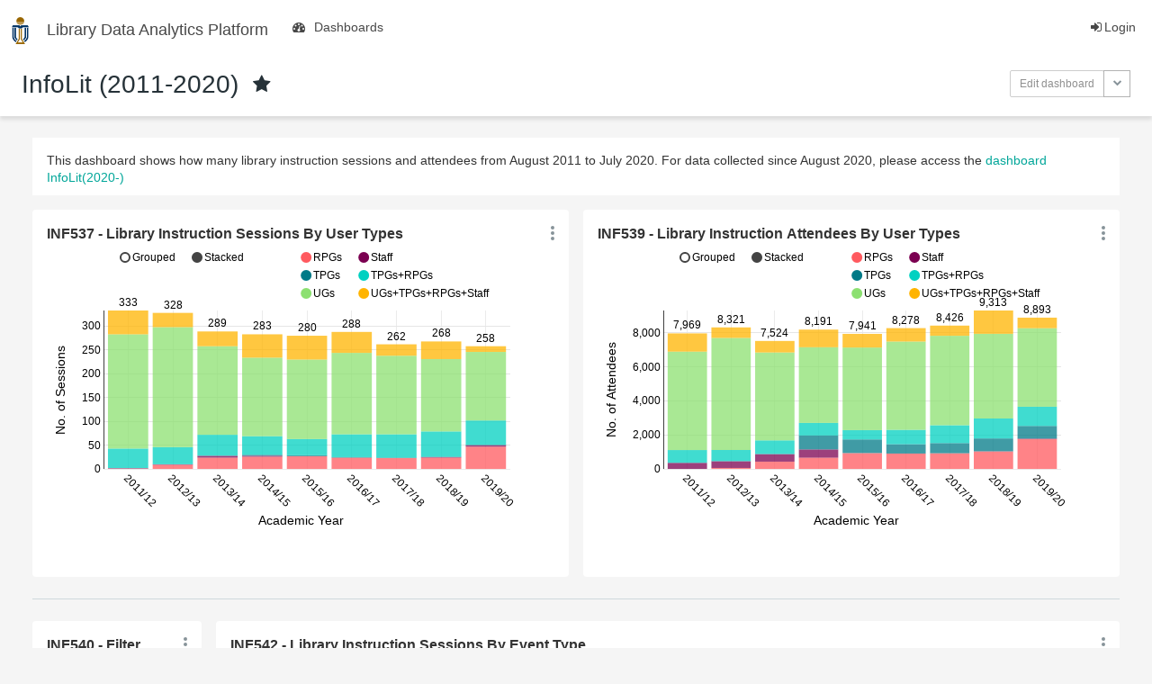

--- FILE ---
content_type: text/html; charset=utf-8
request_url: https://lbdata.hkust.edu.hk/superset/dashboard/25/?preselect_filters=%257B%2522540%2522%253A%257B%2522academic_year%2522%253A%25222019%252F20%2522%252C%2522__time_range%2522%253A%2522No%2520filter%2522%257D%252C%2522544%2522%253A%257B%2522academic_year%2522%253A%25222019%252F20%2522%252C%2522__time_range%2522%253A%2522No%2520filter%2522%257D%252C%2522551%2522%253A%257B%2522academic_year%2522%253A%25222019%252F20%2522%257D%252C%2522562%2522%253A%257B%2522academic_year%2522%253A%25222019%252F20%2522%252C%2522__time_range%2522%253A%2522Last%2520week%2522%257D%257D
body_size: 7872
content:







<html>
  <head>
    <title>
      
        
          InfoLit (2011-2020)
        
      
    </title>
    
    
      
        <link 
          rel="icon"
          type="image/png" 
           
          href="/static/assets/images/favicon.png"
        >
      
      <link rel="stylesheet" type="text/css" href="/static/appbuilder/css/flags/flags16.css" />
      <link rel="stylesheet" type="text/css" href="/static/appbuilder/css/font-awesome.min.css">

      
        <link rel="stylesheet" type="text/css" href="/static/assets/dist/theme.8a2b5fe0d81f044ee494.entry.css" />
      

      
        
        
          <link rel="stylesheet" type="text/css" href="/static/assets/dist/1.b7db0716747594bc2c7d.chunk.css" />
        
          <link rel="stylesheet" type="text/css" href="/static/assets/dist/dashboard.60139e51b89d6f4c11d0.entry.css" />
        
      

    

    
      

  
    <script src="/static/assets/dist/theme.8a2b5fe0d81f044ee494.entry.js"></script>
  

    

    <input
      type="hidden"
      name="csrf_token"
      id="csrf_token"
      value="IjY0MDJlZTI5NDdkYzQ2YzkyOTdiOTFmNmRkOGNiMzE4OTFiNzc5ZGQi.aXD9CQ.BLbxhwaK4tqwKktWAfWKQpVrT-M"
    >
  </head>

  <body >
    
      
        <header class="top" role="header">
          







<div class="navbar navbar-static-top navbar-inverse" role="navigation">
  <div class="container-fluid">
    <div class="navbar-header">
      <button type="button" class="navbar-toggle" data-toggle="collapse" data-target=".navbar-collapse">
        <span class="icon-bar"></span>
        <span class="icon-bar"></span>
        <span class="icon-bar"></span>
      </button>
      <a class="navbar-brand" href="#">
        <img
          src="https://lbdata.hkust.edu.hk/static/assets/images/LOGO_UST_blue_gold.png"
          alt="Library Data Analytics Platform"
          style="height: 30px; padding-right:15px; display:inline;"
        />
        Library Data Analytics Platform
      </a>
    </div>
    <div class="navbar-collapse collapse">
      <ul class="nav navbar-nav">
        
        



    

    

    

    

    
        
            <li>
                
    <a tabindex="-1" href="/dashboard/list/">
       
        <i class="fa fa-fw fa-dashboard"></i>&nbsp;
    
    Dashboards</a>

            </li>
        
    

    

      </ul>
      <ul class="nav navbar-nav navbar-right">
        
















    <li><a href="/login/">
    <i class="fa fa-fw fa-sign-in"></i>Login</a></li>

      </ul>
    </div>
  </div>
</div>
        </header>
      
    

    
  <div id="app" data-bootstrap="{&#34;user_id&#34;: null, &#34;dashboard_data&#34;: {&#34;id&#34;: 25, &#34;metadata&#34;: {&#34;timed_refresh_immune_slices&#34;: [], &#34;filter_scopes&#34;: {&#34;540&#34;: {&#34;academic_year&#34;: {&#34;scope&#34;: [&#34;ROOT_ID&#34;], &#34;immune&#34;: [537, 539, 544, 545, 548, 562, 553, 555, 551, 558]}, &#34;userType&#34;: {&#34;scope&#34;: [&#34;ROOT_ID&#34;], &#34;immune&#34;: [537, 539, 544, 545, 548, 562, 553, 555, 551, 558]}, &#34;eventType&#34;: {&#34;scope&#34;: [&#34;ROOT_ID&#34;], &#34;immune&#34;: [537, 539, 544, 545, 548, 562, 553, 555, 551, 558]}, &#34;__time_range&#34;: {&#34;scope&#34;: [&#34;ROOT_ID&#34;], &#34;immune&#34;: [537, 539, 544, 545, 548, 562, 553, 555, 551, 558]}}, &#34;544&#34;: {&#34;academic_year&#34;: {&#34;scope&#34;: [&#34;ROOT_ID&#34;], &#34;immune&#34;: [537, 539, 540, 542, 543, 562, 553, 555, 551, 558]}, &#34;__time_range&#34;: {&#34;scope&#34;: [&#34;ROOT_ID&#34;], &#34;immune&#34;: [537, 539, 540, 542, 543, 562, 553, 555, 551, 558]}}, &#34;551&#34;: {&#34;academic_year&#34;: {&#34;scope&#34;: [&#34;ROOT_ID&#34;], &#34;immune&#34;: [537, 539, 540, 542, 543, 544, 545, 548, 562, 553, 555]}, &#34;userType&#34;: {&#34;scope&#34;: [&#34;ROOT_ID&#34;], &#34;immune&#34;: [537, 539, 540, 542, 543, 544, 545, 548, 562, 553, 555]}, &#34;eventType&#34;: {&#34;scope&#34;: [&#34;ROOT_ID&#34;], &#34;immune&#34;: [537, 539, 540, 542, 543, 544, 545, 548, 562, 553, 555]}, &#34;eventname&#34;: {&#34;scope&#34;: [&#34;ROOT_ID&#34;], &#34;immune&#34;: [537, 539, 540, 542, 543, 544, 545, 548, 562, 553, 555]}}, &#34;562&#34;: {&#34;academic_year&#34;: {&#34;scope&#34;: [&#34;ROOT_ID&#34;], &#34;immune&#34;: [537, 539, 540, 542, 543, 544, 545, 548, 551, 558]}, &#34;__time_range&#34;: {&#34;scope&#34;: [&#34;ROOT_ID&#34;], &#34;immune&#34;: [537, 539, 540, 542, 543, 544, 545, 548, 551, 558]}}}, &#34;expanded_slices&#34;: {}, &#34;refresh_frequency&#34;: 0, &#34;default_filters&#34;: &#34;{\&#34;540\&#34;: {\&#34;__time_range\&#34;: \&#34;No filter\&#34;}, \&#34;544\&#34;: {\&#34;__time_range\&#34;: \&#34;No filter\&#34;},  \&#34;562\&#34;: {\&#34;__time_range\&#34;: \&#34;Last week\&#34;}}&#34;}, &#34;css&#34;: null, &#34;dashboard_title&#34;: &#34;InfoLit (2011-2020)&#34;, &#34;published&#34;: true, &#34;slug&#34;: null, &#34;slices&#34;: [{&#34;datasource&#34;: &#34;infolit_2011_20&#34;, &#34;description&#34;: null, &#34;description_markeddown&#34;: &#34;&#34;, &#34;edit_url&#34;: &#34;/chart/edit/537&#34;, &#34;form_data&#34;: {&#34;adhoc_filters&#34;: [], &#34;bar_stacked&#34;: true, &#34;bottom_margin&#34;: &#34;auto&#34;, &#34;color_scheme&#34;: &#34;bnbColors&#34;, &#34;columns&#34;: [&#34;userType&#34;], &#34;contribution&#34;: false, &#34;datasource&#34;: &#34;53__table&#34;, &#34;granularity_sqla&#34;: null, &#34;groupby&#34;: [&#34;academic_year&#34;], &#34;label_colors&#34;: {&#34;IDPO&#34;: &#34;#ff1ab1&#34;, &#34;LANG&#34;: &#34;#00a1b3&#34;, &#34;RPGs&#34;: &#34;#ff5a5f&#34;, &#34;SBMT&#34;: &#34;#cbc29a&#34;, &#34;SBMT+SENG+SSCI+SHSS+IDPO&#34;: &#34;#ff8083&#34;, &#34;SBMT+SENG+SSCI+SHSS+IDPO+LANG&#34;: &#34;#b4a76c&#34;, &#34;SBMT+SHSS&#34;: &#34;#ff3339&#34;, &#34;SENG&#34;: &#34;#ffd266&#34;, &#34;SENG+SSCI&#34;: &#34;#cc0086&#34;, &#34;SHSS&#34;: &#34;#bbedab&#34;, &#34;SSCI&#34;: &#34;#00ffeb&#34;, &#34;Staff&#34;: &#34;#7b0051&#34;, &#34;TPGs&#34;: &#34;#007A87&#34;, &#34;TPGs+RPGs&#34;: &#34;#00d1c1&#34;, &#34;UGs&#34;: &#34;#8ce071&#34;, &#34;UGs+TPGs+RPGs+Staff&#34;: &#34;#ffb400&#34;}, &#34;metrics&#34;: [{&#34;aggregate&#34;: &#34;SUM&#34;, &#34;column&#34;: {&#34;column_name&#34;: &#34;session&#34;, &#34;description&#34;: null, &#34;expression&#34;: null, &#34;filterable&#34;: true, &#34;groupby&#34;: true, &#34;id&#34;: 1119, &#34;is_dttm&#34;: false, &#34;optionName&#34;: &#34;_col_session&#34;, &#34;type&#34;: &#34;INTEGER(11)&#34;, &#34;verbose_name&#34;: null}, &#34;expressionType&#34;: &#34;SIMPLE&#34;, &#34;fromFormData&#34;: false, &#34;hasCustomLabel&#34;: false, &#34;label&#34;: &#34;SUM(session)&#34;, &#34;optionName&#34;: &#34;metric_ecnh1ovtf1o_v9lf585er0c&#34;, &#34;sqlExpression&#34;: null}], &#34;order_bars&#34;: true, &#34;reduce_x_ticks&#34;: false, &#34;row_limit&#34;: 10000, &#34;show_bar_value&#34;: true, &#34;show_controls&#34;: true, &#34;show_legend&#34;: true, &#34;slice_id&#34;: 537, &#34;time_range&#34;: &#34;Last week&#34;, &#34;url_params&#34;: {&#34;preselect_filters&#34;: &#34;{\&#34;540\&#34;: {\&#34;academic_year\&#34;: \&#34;2019/20\&#34;, \&#34;__time_range\&#34;: \&#34;No filter\&#34;}, \&#34;544\&#34;: {\&#34;academic_year\&#34;: \&#34;2019/20\&#34;, \&#34;__time_range\&#34;: \&#34;No filter\&#34;}, \&#34;551\&#34;: {\&#34;academic_year\&#34;: \&#34;2019/20\&#34;}, \&#34;562\&#34;: {\&#34;academic_year\&#34;: \&#34;2019/20\&#34;, \&#34;__time_range\&#34;: \&#34;Last week\&#34;}}&#34;}, &#34;viz_type&#34;: &#34;dist_bar&#34;, &#34;x_axis_label&#34;: &#34;Academic Year&#34;, &#34;x_ticks_layout&#34;: &#34;auto&#34;, &#34;y_axis_format&#34;: &#34;SMART_NUMBER&#34;, &#34;y_axis_label&#34;: &#34;No. of Sessions&#34;}, &#34;slice_id&#34;: 537, &#34;slice_name&#34;: &#34;INF537 - Library Instruction Sessions By User Types&#34;, &#34;slice_url&#34;: &#34;/superset/explore/?form_data=%7B%22slice_id%22%3A%20537%7D&#34;, &#34;modified&#34;: &#34;&lt;span class=\&#34;no-wrap\&#34;&gt;4 years ago&lt;/span&gt;&#34;, &#34;changed_on_humanized&#34;: &#34;4 years ago&#34;, &#34;changed_on&#34;: &#34;2021-07-05T09:12:20&#34;}, {&#34;datasource&#34;: &#34;infolit_2011_20&#34;, &#34;description&#34;: null, &#34;description_markeddown&#34;: &#34;&#34;, &#34;edit_url&#34;: &#34;/chart/edit/539&#34;, &#34;form_data&#34;: {&#34;adhoc_filters&#34;: [], &#34;bar_stacked&#34;: true, &#34;bottom_margin&#34;: &#34;auto&#34;, &#34;color_scheme&#34;: &#34;bnbColors&#34;, &#34;columns&#34;: [&#34;userType&#34;], &#34;contribution&#34;: false, &#34;datasource&#34;: &#34;53__table&#34;, &#34;granularity_sqla&#34;: null, &#34;groupby&#34;: [&#34;academic_year&#34;], &#34;label_colors&#34;: {}, &#34;metrics&#34;: [{&#34;aggregate&#34;: &#34;SUM&#34;, &#34;column&#34;: {&#34;column_name&#34;: &#34;attendance&#34;, &#34;description&#34;: null, &#34;expression&#34;: null, &#34;filterable&#34;: true, &#34;groupby&#34;: true, &#34;id&#34;: 1120, &#34;is_dttm&#34;: false, &#34;optionName&#34;: &#34;_col_attendance&#34;, &#34;type&#34;: &#34;INTEGER(11)&#34;, &#34;verbose_name&#34;: null}, &#34;expressionType&#34;: &#34;SIMPLE&#34;, &#34;fromFormData&#34;: false, &#34;hasCustomLabel&#34;: false, &#34;label&#34;: &#34;SUM(attendance)&#34;, &#34;optionName&#34;: &#34;metric_6t9unagkw6p_8be0e29mz08&#34;, &#34;sqlExpression&#34;: null}], &#34;order_bars&#34;: true, &#34;reduce_x_ticks&#34;: false, &#34;row_limit&#34;: 10000, &#34;show_bar_value&#34;: true, &#34;show_controls&#34;: true, &#34;show_legend&#34;: true, &#34;slice_id&#34;: 539, &#34;time_range&#34;: &#34;No filter&#34;, &#34;url_params&#34;: {}, &#34;viz_type&#34;: &#34;dist_bar&#34;, &#34;x_axis_label&#34;: &#34;Academic Year&#34;, &#34;x_ticks_layout&#34;: &#34;auto&#34;, &#34;y_axis_format&#34;: &#34;,.0f&#34;, &#34;y_axis_label&#34;: &#34;No. of Attendees&#34;}, &#34;slice_id&#34;: 539, &#34;slice_name&#34;: &#34;INF539 - Library Instruction Attendees By User Types&#34;, &#34;slice_url&#34;: &#34;/superset/explore/?form_data=%7B%22slice_id%22%3A%20539%7D&#34;, &#34;modified&#34;: &#34;&lt;span class=\&#34;no-wrap\&#34;&gt;4 years ago&lt;/span&gt;&#34;, &#34;changed_on_humanized&#34;: &#34;4 years ago&#34;, &#34;changed_on&#34;: &#34;2021-06-30T15:08:17&#34;}, {&#34;datasource&#34;: &#34;infolit_2011_20&#34;, &#34;description&#34;: null, &#34;description_markeddown&#34;: &#34;&#34;, &#34;edit_url&#34;: &#34;/chart/edit/540&#34;, &#34;form_data&#34;: {&#34;adhoc_filters&#34;: [], &#34;datasource&#34;: &#34;53__table&#34;, &#34;date_filter&#34;: true, &#34;filter_configs&#34;: [{&#34;asc&#34;: false, &#34;clearable&#34;: true, &#34;column&#34;: &#34;academic_year&#34;, &#34;defaultValue&#34;: &#34;&#34;, &#34;key&#34;: &#34;dfbFqsdiU&#34;, &#34;multiple&#34;: true}, {&#34;asc&#34;: true, &#34;clearable&#34;: true, &#34;column&#34;: &#34;userType&#34;, &#34;key&#34;: &#34;ljZFeQVwn&#34;, &#34;multiple&#34;: true}, {&#34;asc&#34;: true, &#34;clearable&#34;: true, &#34;column&#34;: &#34;eventType&#34;, &#34;key&#34;: &#34;OHWdWql1q&#34;, &#34;multiple&#34;: true}], &#34;granularity_sqla&#34;: null, &#34;instant_filtering&#34;: true, &#34;show_druid_time_granularity&#34;: false, &#34;show_druid_time_origin&#34;: false, &#34;show_sqla_time_column&#34;: false, &#34;show_sqla_time_granularity&#34;: false, &#34;slice_id&#34;: 540, &#34;time_range&#34;: &#34;No filter&#34;, &#34;url_params&#34;: {&#34;preselect_filters&#34;: &#34;{\&#34;540\&#34;: {\&#34;academic_year\&#34;: \&#34;2019/20\&#34;, \&#34;__time_range\&#34;: \&#34;No filter\&#34;}, \&#34;544\&#34;: {\&#34;academic_year\&#34;: \&#34;2019/20\&#34;, \&#34;__time_range\&#34;: \&#34;No filter\&#34;}, \&#34;551\&#34;: {\&#34;academic_year\&#34;: \&#34;2019/20\&#34;}, \&#34;562\&#34;: {\&#34;academic_year\&#34;: \&#34;2019/20\&#34;, \&#34;__time_range\&#34;: \&#34;Last week\&#34;}}&#34;}, &#34;viz_type&#34;: &#34;filter_box&#34;}, &#34;slice_id&#34;: 540, &#34;slice_name&#34;: &#34;INF540 - Filter&#34;, &#34;slice_url&#34;: &#34;/superset/explore/?form_data=%7B%22slice_id%22%3A%20540%7D&#34;, &#34;modified&#34;: &#34;&lt;span class=\&#34;no-wrap\&#34;&gt;4 years ago&lt;/span&gt;&#34;, &#34;changed_on_humanized&#34;: &#34;4 years ago&#34;, &#34;changed_on&#34;: &#34;2021-11-04T11:33:28&#34;}, {&#34;datasource&#34;: &#34;infolit_2011_20&#34;, &#34;description&#34;: null, &#34;description_markeddown&#34;: &#34;&#34;, &#34;edit_url&#34;: &#34;/chart/edit/542&#34;, &#34;form_data&#34;: {&#34;adhoc_filters&#34;: [{&#34;clause&#34;: &#34;WHERE&#34;, &#34;comparator&#34;: [&#34;2019/20&#34;], &#34;expressionType&#34;: &#34;SIMPLE&#34;, &#34;filterOptionName&#34;: &#34;filter_k76w0de6at_6spsvuxitrc&#34;, &#34;fromFormData&#34;: true, &#34;operator&#34;: &#34;in&#34;, &#34;sqlExpression&#34;: null, &#34;subject&#34;: &#34;academic_year&#34;}], &#34;bar_stacked&#34;: true, &#34;bottom_margin&#34;: &#34;auto&#34;, &#34;color_scheme&#34;: &#34;bnbColors&#34;, &#34;columns&#34;: [&#34;userType&#34;], &#34;contribution&#34;: false, &#34;datasource&#34;: &#34;53__table&#34;, &#34;granularity_sqla&#34;: null, &#34;groupby&#34;: [&#34;eventType&#34;, &#34;academic_year&#34;], &#34;label_colors&#34;: {}, &#34;metrics&#34;: [{&#34;aggregate&#34;: &#34;SUM&#34;, &#34;column&#34;: {&#34;column_name&#34;: &#34;session&#34;, &#34;description&#34;: null, &#34;expression&#34;: null, &#34;filterable&#34;: true, &#34;groupby&#34;: true, &#34;id&#34;: 1119, &#34;is_dttm&#34;: false, &#34;optionName&#34;: &#34;_col_session&#34;, &#34;type&#34;: &#34;INTEGER(11)&#34;, &#34;verbose_name&#34;: null}, &#34;expressionType&#34;: &#34;SIMPLE&#34;, &#34;fromFormData&#34;: false, &#34;hasCustomLabel&#34;: false, &#34;label&#34;: &#34;SUM(session)&#34;, &#34;optionName&#34;: &#34;metric_l2o12lk8xr_degau21frsc&#34;, &#34;sqlExpression&#34;: null}], &#34;order_bars&#34;: true, &#34;reduce_x_ticks&#34;: false, &#34;row_limit&#34;: 10000, &#34;show_bar_value&#34;: false, &#34;show_controls&#34;: true, &#34;show_legend&#34;: true, &#34;slice_id&#34;: 542, &#34;time_range&#34;: &#34;No filter&#34;, &#34;url_params&#34;: {}, &#34;viz_type&#34;: &#34;dist_bar&#34;, &#34;x_axis_label&#34;: &#34;&#34;, &#34;x_ticks_layout&#34;: &#34;staggered&#34;, &#34;y_axis_format&#34;: &#34;SMART_NUMBER&#34;, &#34;y_axis_label&#34;: &#34;No. of Sessions&#34;}, &#34;slice_id&#34;: 542, &#34;slice_name&#34;: &#34;INF542 - Library Instruction Sessions By Event Type&#34;, &#34;slice_url&#34;: &#34;/superset/explore/?form_data=%7B%22slice_id%22%3A%20542%7D&#34;, &#34;modified&#34;: &#34;&lt;span class=\&#34;no-wrap\&#34;&gt;4 years ago&lt;/span&gt;&#34;, &#34;changed_on_humanized&#34;: &#34;4 years ago&#34;, &#34;changed_on&#34;: &#34;2021-06-30T15:14:47&#34;}, {&#34;datasource&#34;: &#34;infolit_2011_20&#34;, &#34;description&#34;: null, &#34;description_markeddown&#34;: &#34;&#34;, &#34;edit_url&#34;: &#34;/chart/edit/543&#34;, &#34;form_data&#34;: {&#34;adhoc_filters&#34;: [{&#34;clause&#34;: &#34;WHERE&#34;, &#34;comparator&#34;: [&#34;2019/20&#34;], &#34;expressionType&#34;: &#34;SIMPLE&#34;, &#34;filterOptionName&#34;: &#34;filter_t4ys2afok3_xobu25vnqhh&#34;, &#34;fromFormData&#34;: true, &#34;operator&#34;: &#34;in&#34;, &#34;sqlExpression&#34;: null, &#34;subject&#34;: &#34;academic_year&#34;}], &#34;bar_stacked&#34;: true, &#34;bottom_margin&#34;: &#34;auto&#34;, &#34;color_scheme&#34;: &#34;bnbColors&#34;, &#34;columns&#34;: [&#34;userType&#34;], &#34;contribution&#34;: false, &#34;datasource&#34;: &#34;53__table&#34;, &#34;granularity_sqla&#34;: null, &#34;groupby&#34;: [&#34;eventType&#34;, &#34;academic_year&#34;], &#34;label_colors&#34;: {}, &#34;metrics&#34;: [{&#34;aggregate&#34;: &#34;SUM&#34;, &#34;column&#34;: {&#34;column_name&#34;: &#34;attendance&#34;, &#34;description&#34;: null, &#34;expression&#34;: null, &#34;filterable&#34;: true, &#34;groupby&#34;: true, &#34;id&#34;: 1120, &#34;is_dttm&#34;: false, &#34;optionName&#34;: &#34;_col_attendance&#34;, &#34;type&#34;: &#34;INTEGER(11)&#34;, &#34;verbose_name&#34;: null}, &#34;expressionType&#34;: &#34;SIMPLE&#34;, &#34;fromFormData&#34;: false, &#34;hasCustomLabel&#34;: false, &#34;label&#34;: &#34;SUM(attendance)&#34;, &#34;optionName&#34;: &#34;metric_xxcp7phc5q_y3zpy8k9nm7&#34;, &#34;sqlExpression&#34;: null}], &#34;order_bars&#34;: true, &#34;reduce_x_ticks&#34;: false, &#34;row_limit&#34;: 10000, &#34;show_bar_value&#34;: false, &#34;show_controls&#34;: true, &#34;show_legend&#34;: true, &#34;slice_id&#34;: 543, &#34;time_range&#34;: &#34;No filter&#34;, &#34;url_params&#34;: {}, &#34;viz_type&#34;: &#34;dist_bar&#34;, &#34;x_axis_label&#34;: &#34;&#34;, &#34;x_ticks_layout&#34;: &#34;staggered&#34;, &#34;y_axis_format&#34;: &#34;,.0f&#34;, &#34;y_axis_label&#34;: &#34;No. of Attendees&#34;}, &#34;slice_id&#34;: 543, &#34;slice_name&#34;: &#34;INF543 - Library Instruction Attendees By Event Type&#34;, &#34;slice_url&#34;: &#34;/superset/explore/?form_data=%7B%22slice_id%22%3A%20543%7D&#34;, &#34;modified&#34;: &#34;&lt;span class=\&#34;no-wrap\&#34;&gt;4 years ago&lt;/span&gt;&#34;, &#34;changed_on_humanized&#34;: &#34;4 years ago&#34;, &#34;changed_on&#34;: &#34;2021-06-30T15:17:30&#34;}, {&#34;datasource&#34;: &#34;infolit_2011_20&#34;, &#34;description&#34;: null, &#34;description_markeddown&#34;: &#34;&#34;, &#34;edit_url&#34;: &#34;/chart/edit/544&#34;, &#34;form_data&#34;: {&#34;adhoc_filters&#34;: [], &#34;datasource&#34;: &#34;53__table&#34;, &#34;date_filter&#34;: true, &#34;filter_configs&#34;: [{&#34;asc&#34;: false, &#34;clearable&#34;: true, &#34;column&#34;: &#34;academic_year&#34;, &#34;defaultValue&#34;: &#34;&#34;, &#34;key&#34;: &#34;qleUExYaO&#34;, &#34;multiple&#34;: true}], &#34;granularity_sqla&#34;: null, &#34;instant_filtering&#34;: true, &#34;show_druid_time_granularity&#34;: false, &#34;show_druid_time_origin&#34;: false, &#34;show_sqla_time_column&#34;: false, &#34;show_sqla_time_granularity&#34;: false, &#34;slice_id&#34;: 544, &#34;time_range&#34;: &#34;No filter&#34;, &#34;url_params&#34;: {&#34;preselect_filters&#34;: &#34;{\&#34;540\&#34;: {\&#34;academic_year\&#34;: \&#34;2019/20\&#34;, \&#34;__time_range\&#34;: \&#34;No filter\&#34;}, \&#34;544\&#34;: {\&#34;academic_year\&#34;: \&#34;2019/20\&#34;, \&#34;__time_range\&#34;: \&#34;No filter\&#34;}, \&#34;551\&#34;: {\&#34;academic_year\&#34;: \&#34;2019/20\&#34;}, \&#34;562\&#34;: {\&#34;academic_year\&#34;: \&#34;2019/20\&#34;, \&#34;__time_range\&#34;: \&#34;Last week\&#34;}}&#34;}, &#34;viz_type&#34;: &#34;filter_box&#34;}, &#34;slice_id&#34;: 544, &#34;slice_name&#34;: &#34;INF544 - Filter&#34;, &#34;slice_url&#34;: &#34;/superset/explore/?form_data=%7B%22slice_id%22%3A%20544%7D&#34;, &#34;modified&#34;: &#34;&lt;span class=\&#34;no-wrap\&#34;&gt;4 years ago&lt;/span&gt;&#34;, &#34;changed_on_humanized&#34;: &#34;4 years ago&#34;, &#34;changed_on&#34;: &#34;2021-11-04T11:37:39&#34;}, {&#34;datasource&#34;: &#34;infolit_2011_20&#34;, &#34;description&#34;: null, &#34;description_markeddown&#34;: &#34;&#34;, &#34;edit_url&#34;: &#34;/chart/edit/545&#34;, &#34;form_data&#34;: {&#34;adhoc_filters&#34;: [{&#34;clause&#34;: &#34;WHERE&#34;, &#34;comparator&#34;: &#34;UGs&#34;, &#34;expressionType&#34;: &#34;SIMPLE&#34;, &#34;filterOptionName&#34;: &#34;filter_9izblio0zkm_vz700oa9bd&#34;, &#34;fromFormData&#34;: true, &#34;operator&#34;: &#34;==&#34;, &#34;sqlExpression&#34;: null, &#34;subject&#34;: &#34;userType&#34;}, {&#34;clause&#34;: &#34;WHERE&#34;, &#34;comparator&#34;: [&#34;2019/20&#34;], &#34;expressionType&#34;: &#34;SIMPLE&#34;, &#34;filterOptionName&#34;: &#34;filter_p4ro51wh58c_2mu29xfpfwr&#34;, &#34;fromFormData&#34;: true, &#34;operator&#34;: &#34;in&#34;, &#34;sqlExpression&#34;: null, &#34;subject&#34;: &#34;academic_year&#34;}, {&#34;clause&#34;: &#34;WHERE&#34;, &#34;comparator&#34;: &#34;2019/20&#34;, &#34;expressionType&#34;: &#34;SIMPLE&#34;, &#34;filterOptionName&#34;: &#34;5e4f069c-79ab-4669-b2cd-cda5a777cec3&#34;, &#34;operator&#34;: &#34;in&#34;, &#34;subject&#34;: &#34;academic_year&#34;}], &#34;color_scheme&#34;: &#34;googleCategory20c&#34;, &#34;datasource&#34;: &#34;53__table&#34;, &#34;donut&#34;: true, &#34;granularity_sqla&#34;: null, &#34;groupby&#34;: [&#34;discipline&#34;], &#34;label_colors&#34;: {&#34;IDPO&#34;: &#34;#ffd266&#34;, &#34;LANG&#34;: &#34;#b4a76c&#34;, &#34;RPGs&#34;: &#34;#ff5a5f&#34;, &#34;SBMT&#34;: &#34;#00ffeb&#34;, &#34;SBMT+SENG+SSCI+SHSS+IDPO&#34;: &#34;#cbc29a&#34;, &#34;SBMT+SENG+SSCI+SHSS+IDPO+LANG&#34;: &#34;#ff8083&#34;, &#34;SBMT+SHSS&#34;: &#34;#ff1ab1&#34;, &#34;SENG&#34;: &#34;#bbedab&#34;, &#34;SENG+SSCI&#34;: &#34;#ff3339&#34;, &#34;SHSS&#34;: &#34;#cc0086&#34;, &#34;SSCI&#34;: &#34;#00a1b3&#34;, &#34;Staff&#34;: &#34;#7b0051&#34;, &#34;TPGs&#34;: &#34;#007A87&#34;, &#34;TPGs+RPGs&#34;: &#34;#00d1c1&#34;, &#34;UGs&#34;: &#34;#8ce071&#34;, &#34;UGs+TPGs+RPGs+Staff&#34;: &#34;#ffb400&#34;}, &#34;labels_outside&#34;: true, &#34;metric&#34;: {&#34;aggregate&#34;: &#34;SUM&#34;, &#34;column&#34;: {&#34;column_name&#34;: &#34;session&#34;, &#34;description&#34;: null, &#34;expression&#34;: null, &#34;filterable&#34;: true, &#34;groupby&#34;: true, &#34;id&#34;: 1119, &#34;is_dttm&#34;: false, &#34;optionName&#34;: &#34;_col_session&#34;, &#34;type&#34;: &#34;INTEGER(11)&#34;, &#34;verbose_name&#34;: null}, &#34;expressionType&#34;: &#34;SIMPLE&#34;, &#34;fromFormData&#34;: false, &#34;hasCustomLabel&#34;: false, &#34;label&#34;: &#34;SUM(session)&#34;, &#34;optionName&#34;: &#34;metric_srj5anj491_spl5b2vp99&#34;, &#34;sqlExpression&#34;: null}, &#34;number_format&#34;: &#34;SMART_NUMBER&#34;, &#34;pie_label_type&#34;: &#34;key_value&#34;, &#34;row_limit&#34;: 50, &#34;show_labels&#34;: true, &#34;show_legend&#34;: true, &#34;slice_id&#34;: 545, &#34;time_range&#34;: &#34;No filter&#34;, &#34;url_params&#34;: {}, &#34;viz_type&#34;: &#34;pie&#34;}, &#34;slice_id&#34;: 545, &#34;slice_name&#34;: &#34;INF545 - UG Instruction Sessions By Disciplines&#34;, &#34;slice_url&#34;: &#34;/superset/explore/?form_data=%7B%22slice_id%22%3A%20545%7D&#34;, &#34;modified&#34;: &#34;&lt;span class=\&#34;no-wrap\&#34;&gt;4 years ago&lt;/span&gt;&#34;, &#34;changed_on_humanized&#34;: &#34;4 years ago&#34;, &#34;changed_on&#34;: &#34;2021-06-30T16:47:16&#34;}, {&#34;datasource&#34;: &#34;infolit_2011_20&#34;, &#34;description&#34;: null, &#34;description_markeddown&#34;: &#34;&#34;, &#34;edit_url&#34;: &#34;/chart/edit/548&#34;, &#34;form_data&#34;: {&#34;adhoc_filters&#34;: [{&#34;clause&#34;: &#34;WHERE&#34;, &#34;comparator&#34;: &#34;UGs&#34;, &#34;expressionType&#34;: &#34;SIMPLE&#34;, &#34;filterOptionName&#34;: &#34;filter_ayl7a8db1id_gvtzprdzwa&#34;, &#34;fromFormData&#34;: true, &#34;operator&#34;: &#34;==&#34;, &#34;sqlExpression&#34;: null, &#34;subject&#34;: &#34;userType&#34;}, {&#34;clause&#34;: &#34;WHERE&#34;, &#34;comparator&#34;: [&#34;2019/20&#34;], &#34;expressionType&#34;: &#34;SIMPLE&#34;, &#34;filterOptionName&#34;: &#34;filter_5kk3kqsfiid_ka0o91sgej8&#34;, &#34;fromFormData&#34;: true, &#34;operator&#34;: &#34;in&#34;, &#34;sqlExpression&#34;: null, &#34;subject&#34;: &#34;academic_year&#34;}], &#34;color_scheme&#34;: &#34;bnbColors&#34;, &#34;datasource&#34;: &#34;53__table&#34;, &#34;donut&#34;: true, &#34;granularity_sqla&#34;: null, &#34;groupby&#34;: [&#34;discipline&#34;], &#34;label_colors&#34;: {}, &#34;labels_outside&#34;: true, &#34;metric&#34;: {&#34;aggregate&#34;: &#34;SUM&#34;, &#34;column&#34;: {&#34;column_name&#34;: &#34;attendance&#34;, &#34;description&#34;: null, &#34;expression&#34;: null, &#34;filterable&#34;: true, &#34;groupby&#34;: true, &#34;id&#34;: 1120, &#34;is_dttm&#34;: false, &#34;optionName&#34;: &#34;_col_attendance&#34;, &#34;type&#34;: &#34;INTEGER(11)&#34;, &#34;verbose_name&#34;: null}, &#34;expressionType&#34;: &#34;SIMPLE&#34;, &#34;fromFormData&#34;: false, &#34;hasCustomLabel&#34;: false, &#34;label&#34;: &#34;SUM(attendance)&#34;, &#34;optionName&#34;: &#34;metric_vgm5bvlrw9_2fkrf1c63hl&#34;, &#34;sqlExpression&#34;: null}, &#34;number_format&#34;: &#34;,.0f&#34;, &#34;pie_label_type&#34;: &#34;key_value&#34;, &#34;row_limit&#34;: 100, &#34;show_labels&#34;: true, &#34;show_legend&#34;: true, &#34;slice_id&#34;: 548, &#34;time_range&#34;: &#34;No filter&#34;, &#34;url_params&#34;: {}, &#34;viz_type&#34;: &#34;pie&#34;}, &#34;slice_id&#34;: 548, &#34;slice_name&#34;: &#34;INF548 - UG Instruction Attendees By Disciplines&#34;, &#34;slice_url&#34;: &#34;/superset/explore/?form_data=%7B%22slice_id%22%3A%20548%7D&#34;, &#34;modified&#34;: &#34;&lt;span class=\&#34;no-wrap\&#34;&gt;4 years ago&lt;/span&gt;&#34;, &#34;changed_on_humanized&#34;: &#34;4 years ago&#34;, &#34;changed_on&#34;: &#34;2021-06-30T15:35:03&#34;}, {&#34;datasource&#34;: &#34;infolit_2011_20&#34;, &#34;description&#34;: null, &#34;description_markeddown&#34;: &#34;&#34;, &#34;edit_url&#34;: &#34;/chart/edit/551&#34;, &#34;form_data&#34;: {&#34;adhoc_filters&#34;: [], &#34;datasource&#34;: &#34;53__table&#34;, &#34;date_filter&#34;: false, &#34;filter_configs&#34;: [{&#34;asc&#34;: false, &#34;clearable&#34;: true, &#34;column&#34;: &#34;academic_year&#34;, &#34;defaultValue&#34;: &#34;&#34;, &#34;key&#34;: &#34;UycGPrO9b&#34;, &#34;multiple&#34;: true}, {&#34;asc&#34;: true, &#34;clearable&#34;: true, &#34;column&#34;: &#34;userType&#34;, &#34;key&#34;: &#34;hojemtdWP&#34;, &#34;multiple&#34;: true}, {&#34;asc&#34;: true, &#34;clearable&#34;: true, &#34;column&#34;: &#34;eventType&#34;, &#34;key&#34;: &#34;NaqGq4g_i&#34;, &#34;multiple&#34;: true}, {&#34;asc&#34;: true, &#34;clearable&#34;: true, &#34;column&#34;: &#34;eventname&#34;, &#34;key&#34;: &#34;vWJ0gZi8m&#34;, &#34;multiple&#34;: true}], &#34;granularity_sqla&#34;: null, &#34;instant_filtering&#34;: true, &#34;show_druid_time_granularity&#34;: false, &#34;show_druid_time_origin&#34;: false, &#34;show_sqla_time_column&#34;: false, &#34;show_sqla_time_granularity&#34;: false, &#34;slice_id&#34;: 551, &#34;time_range&#34;: &#34;No filter&#34;, &#34;url_params&#34;: {&#34;preselect_filters&#34;: &#34;{\&#34;540\&#34;: {\&#34;academic_year\&#34;: \&#34;2019/20\&#34;, \&#34;__time_range\&#34;: \&#34;No filter\&#34;}, \&#34;544\&#34;: {\&#34;academic_year\&#34;: \&#34;2019/20\&#34;, \&#34;__time_range\&#34;: \&#34;No filter\&#34;}, \&#34;551\&#34;: {\&#34;academic_year\&#34;: \&#34;2019/20\&#34;}, \&#34;562\&#34;: {\&#34;academic_year\&#34;: \&#34;2019/20\&#34;, \&#34;__time_range\&#34;: \&#34;Last week\&#34;}}&#34;}, &#34;viz_type&#34;: &#34;filter_box&#34;}, &#34;slice_id&#34;: 551, &#34;slice_name&#34;: &#34;INF551 - Filter&#34;, &#34;slice_url&#34;: &#34;/superset/explore/?form_data=%7B%22slice_id%22%3A%20551%7D&#34;, &#34;modified&#34;: &#34;&lt;span class=\&#34;no-wrap\&#34;&gt;4 years ago&lt;/span&gt;&#34;, &#34;changed_on_humanized&#34;: &#34;4 years ago&#34;, &#34;changed_on&#34;: &#34;2021-11-04T11:38:16&#34;}, {&#34;datasource&#34;: &#34;infolit_2011_20&#34;, &#34;description&#34;: null, &#34;description_markeddown&#34;: &#34;&#34;, &#34;edit_url&#34;: &#34;/chart/edit/553&#34;, &#34;form_data&#34;: {&#34;adhoc_filters&#34;: [{&#34;clause&#34;: &#34;WHERE&#34;, &#34;comparator&#34;: null, &#34;expressionType&#34;: &#34;SQL&#34;, &#34;filterOptionName&#34;: &#34;filter_f89uz5utrxu_9v4zgg7b408&#34;, &#34;fromFormData&#34;: true, &#34;operator&#34;: null, &#34;sqlExpression&#34;: &#34;userType = &#39;RPGs&#39;\n  OR  `userType` = &#39;TPGs&#39;\n   OR  `userType` = &#39;TPGs+RPGs&#39;&#34;, &#34;subject&#34;: null}, {&#34;clause&#34;: &#34;WHERE&#34;, &#34;comparator&#34;: [&#34;2019/20&#34;], &#34;expressionType&#34;: &#34;SIMPLE&#34;, &#34;filterOptionName&#34;: &#34;filter_opsj50qc31g_5qoq2jvhegq&#34;, &#34;fromFormData&#34;: true, &#34;operator&#34;: &#34;in&#34;, &#34;sqlExpression&#34;: null, &#34;subject&#34;: &#34;academic_year&#34;}, {&#34;clause&#34;: &#34;WHERE&#34;, &#34;comparator&#34;: &#34;2019/20&#34;, &#34;expressionType&#34;: &#34;SIMPLE&#34;, &#34;filterOptionName&#34;: &#34;92cc8dfd-abe2-4241-ac12-7eee40f16763&#34;, &#34;operator&#34;: &#34;in&#34;, &#34;subject&#34;: &#34;academic_year&#34;}], &#34;color_scheme&#34;: &#34;d3Category20&#34;, &#34;datasource&#34;: &#34;53__table&#34;, &#34;donut&#34;: true, &#34;granularity_sqla&#34;: null, &#34;groupby&#34;: [&#34;discipline&#34;], &#34;label_colors&#34;: {&#34;IDPO&#34;: &#34;#ffd266&#34;, &#34;LANG&#34;: &#34;#b4a76c&#34;, &#34;RPGs&#34;: &#34;#ff5a5f&#34;, &#34;SBMT&#34;: &#34;#00ffeb&#34;, &#34;SBMT+SENG+SSCI+SHSS+IDPO&#34;: &#34;#cbc29a&#34;, &#34;SBMT+SENG+SSCI+SHSS+IDPO+LANG&#34;: &#34;#ff8083&#34;, &#34;SBMT+SHSS&#34;: &#34;#ff1ab1&#34;, &#34;SENG&#34;: &#34;#bbedab&#34;, &#34;SENG+SSCI&#34;: &#34;#ff3339&#34;, &#34;SHSS&#34;: &#34;#cc0086&#34;, &#34;SSCI&#34;: &#34;#00a1b3&#34;, &#34;Staff&#34;: &#34;#7b0051&#34;, &#34;TPGs&#34;: &#34;#007A87&#34;, &#34;TPGs+RPGs&#34;: &#34;#00d1c1&#34;, &#34;UGs&#34;: &#34;#8ce071&#34;, &#34;UGs+TPGs+RPGs+Staff&#34;: &#34;#ffb400&#34;}, &#34;labels_outside&#34;: true, &#34;metric&#34;: {&#34;aggregate&#34;: &#34;SUM&#34;, &#34;column&#34;: {&#34;column_name&#34;: &#34;session&#34;, &#34;description&#34;: null, &#34;expression&#34;: null, &#34;filterable&#34;: true, &#34;groupby&#34;: true, &#34;id&#34;: 1119, &#34;is_dttm&#34;: false, &#34;optionName&#34;: &#34;_col_session&#34;, &#34;type&#34;: &#34;INTEGER(11)&#34;, &#34;verbose_name&#34;: null}, &#34;expressionType&#34;: &#34;SIMPLE&#34;, &#34;fromFormData&#34;: false, &#34;hasCustomLabel&#34;: false, &#34;label&#34;: &#34;SUM(session)&#34;, &#34;optionName&#34;: &#34;metric_ryeepan4ea_ldod92jw1m&#34;, &#34;sqlExpression&#34;: null}, &#34;number_format&#34;: &#34;SMART_NUMBER&#34;, &#34;pie_label_type&#34;: &#34;key_value&#34;, &#34;row_limit&#34;: 50, &#34;show_labels&#34;: true, &#34;show_legend&#34;: true, &#34;slice_id&#34;: 553, &#34;time_range&#34;: &#34;No filter&#34;, &#34;url_params&#34;: {}, &#34;viz_type&#34;: &#34;pie&#34;}, &#34;slice_id&#34;: 553, &#34;slice_name&#34;: &#34;INF553 - PG Instruction Sessions And Disciplines&#34;, &#34;slice_url&#34;: &#34;/superset/explore/?form_data=%7B%22slice_id%22%3A%20553%7D&#34;, &#34;modified&#34;: &#34;&lt;span class=\&#34;no-wrap\&#34;&gt;4 years ago&lt;/span&gt;&#34;, &#34;changed_on_humanized&#34;: &#34;4 years ago&#34;, &#34;changed_on&#34;: &#34;2021-06-30T16:46:34&#34;}, {&#34;datasource&#34;: &#34;infolit_2011_20&#34;, &#34;description&#34;: null, &#34;description_markeddown&#34;: &#34;&#34;, &#34;edit_url&#34;: &#34;/chart/edit/555&#34;, &#34;form_data&#34;: {&#34;adhoc_filters&#34;: [{&#34;clause&#34;: &#34;WHERE&#34;, &#34;comparator&#34;: null, &#34;expressionType&#34;: &#34;SQL&#34;, &#34;filterOptionName&#34;: &#34;filter_sye1z206kir_ip4do413am&#34;, &#34;fromFormData&#34;: true, &#34;operator&#34;: null, &#34;sqlExpression&#34;: &#34;`userType` = &#39;RPGs&#39;\n  OR  `userType` = &#39;TPGs&#39;\n   OR  `userType` = &#39;TPGs+RPGs&#39;&#34;, &#34;subject&#34;: null}, {&#34;clause&#34;: &#34;WHERE&#34;, &#34;comparator&#34;: [&#34;2019/20&#34;], &#34;expressionType&#34;: &#34;SIMPLE&#34;, &#34;filterOptionName&#34;: &#34;filter_0jt00bkcrugr_edkujamrx7&#34;, &#34;fromFormData&#34;: true, &#34;operator&#34;: &#34;in&#34;, &#34;sqlExpression&#34;: null, &#34;subject&#34;: &#34;academic_year&#34;}], &#34;color_scheme&#34;: &#34;bnbColors&#34;, &#34;datasource&#34;: &#34;53__table&#34;, &#34;donut&#34;: true, &#34;granularity_sqla&#34;: null, &#34;groupby&#34;: [&#34;discipline&#34;], &#34;label_colors&#34;: {}, &#34;labels_outside&#34;: true, &#34;metric&#34;: {&#34;aggregate&#34;: &#34;SUM&#34;, &#34;column&#34;: {&#34;column_name&#34;: &#34;attendance&#34;, &#34;description&#34;: null, &#34;expression&#34;: null, &#34;filterable&#34;: true, &#34;groupby&#34;: true, &#34;id&#34;: 1120, &#34;is_dttm&#34;: false, &#34;optionName&#34;: &#34;_col_attendance&#34;, &#34;type&#34;: &#34;INTEGER(11)&#34;, &#34;verbose_name&#34;: null}, &#34;expressionType&#34;: &#34;SIMPLE&#34;, &#34;fromFormData&#34;: false, &#34;hasCustomLabel&#34;: false, &#34;label&#34;: &#34;SUM(attendance)&#34;, &#34;optionName&#34;: &#34;metric_br0mgaakdgj_ysns0pfr3de&#34;, &#34;sqlExpression&#34;: null}, &#34;number_format&#34;: &#34;,.0f&#34;, &#34;pie_label_type&#34;: &#34;key_value&#34;, &#34;row_limit&#34;: 25, &#34;show_labels&#34;: true, &#34;show_legend&#34;: true, &#34;slice_id&#34;: 555, &#34;time_range&#34;: &#34;No filter&#34;, &#34;url_params&#34;: {}, &#34;viz_type&#34;: &#34;pie&#34;}, &#34;slice_id&#34;: 555, &#34;slice_name&#34;: &#34;INF555 - PG Instruction Attendees By Disciplines&#34;, &#34;slice_url&#34;: &#34;/superset/explore/?form_data=%7B%22slice_id%22%3A%20555%7D&#34;, &#34;modified&#34;: &#34;&lt;span class=\&#34;no-wrap\&#34;&gt;4 years ago&lt;/span&gt;&#34;, &#34;changed_on_humanized&#34;: &#34;4 years ago&#34;, &#34;changed_on&#34;: &#34;2021-06-30T15:51:13&#34;}, {&#34;datasource&#34;: &#34;infolit_2011_20&#34;, &#34;description&#34;: null, &#34;description_markeddown&#34;: &#34;&#34;, &#34;edit_url&#34;: &#34;/chart/edit/558&#34;, &#34;form_data&#34;: {&#34;adhoc_filters&#34;: [{&#34;clause&#34;: &#34;WHERE&#34;, &#34;comparator&#34;: [&#34;2019/20&#34;], &#34;expressionType&#34;: &#34;SIMPLE&#34;, &#34;filterOptionName&#34;: &#34;filter_ipynyoecgyn_freiv8o4tek&#34;, &#34;fromFormData&#34;: true, &#34;operator&#34;: &#34;in&#34;, &#34;sqlExpression&#34;: null, &#34;subject&#34;: &#34;academic_year&#34;}, {&#34;clause&#34;: &#34;WHERE&#34;, &#34;comparator&#34;: &#34;2019/20&#34;, &#34;expressionType&#34;: &#34;SIMPLE&#34;, &#34;filterOptionName&#34;: &#34;0b6171da-af55-4c40-9d8c-809567088840&#34;, &#34;operator&#34;: &#34;in&#34;, &#34;subject&#34;: &#34;academic_year&#34;}], &#34;align_pn&#34;: false, &#34;all_columns&#34;: [], &#34;color_pn&#34;: true, &#34;datasource&#34;: &#34;53__table&#34;, &#34;granularity_sqla&#34;: null, &#34;groupby&#34;: [&#34;academic_year&#34;, &#34;eventType&#34;, &#34;eventname&#34;], &#34;include_search&#34;: true, &#34;include_time&#34;: false, &#34;metrics&#34;: [{&#34;aggregate&#34;: &#34;SUM&#34;, &#34;column&#34;: {&#34;column_name&#34;: &#34;session&#34;, &#34;description&#34;: null, &#34;expression&#34;: null, &#34;filterable&#34;: true, &#34;groupby&#34;: true, &#34;id&#34;: 1119, &#34;is_dttm&#34;: false, &#34;optionName&#34;: &#34;_col_session&#34;, &#34;type&#34;: &#34;INTEGER(11)&#34;, &#34;verbose_name&#34;: null}, &#34;expressionType&#34;: &#34;SIMPLE&#34;, &#34;fromFormData&#34;: false, &#34;hasCustomLabel&#34;: false, &#34;label&#34;: &#34;SUM(session)&#34;, &#34;optionName&#34;: &#34;metric_x6e777jlrca_cqp47cpevmw&#34;, &#34;sqlExpression&#34;: null}, {&#34;aggregate&#34;: &#34;SUM&#34;, &#34;column&#34;: {&#34;column_name&#34;: &#34;attendance&#34;, &#34;description&#34;: null, &#34;expression&#34;: null, &#34;filterable&#34;: true, &#34;groupby&#34;: true, &#34;id&#34;: 1120, &#34;is_dttm&#34;: false, &#34;optionName&#34;: &#34;_col_attendance&#34;, &#34;type&#34;: &#34;INTEGER(11)&#34;, &#34;verbose_name&#34;: null}, &#34;expressionType&#34;: &#34;SIMPLE&#34;, &#34;fromFormData&#34;: false, &#34;hasCustomLabel&#34;: false, &#34;label&#34;: &#34;SUM(attendance)&#34;, &#34;optionName&#34;: &#34;metric_djbevzn1lx_wjaga4pge5q&#34;, &#34;sqlExpression&#34;: null}], &#34;order_by_cols&#34;: [], &#34;order_desc&#34;: true, &#34;page_length&#34;: 0, &#34;percent_metrics&#34;: [], &#34;row_limit&#34;: 10000, &#34;slice_id&#34;: 558, &#34;table_filter&#34;: false, &#34;table_timestamp_format&#34;: &#34;%Y-%m-%d %H:%M:%S&#34;, &#34;time_grain_sqla&#34;: &#34;P1D&#34;, &#34;time_range&#34;: &#34;No filter&#34;, &#34;timeseries_limit_metric&#34;: {&#34;aggregate&#34;: &#34;COUNT_DISTINCT&#34;, &#34;column&#34;: {&#34;column_name&#34;: &#34;eventname&#34;, &#34;description&#34;: null, &#34;expression&#34;: null, &#34;filterable&#34;: true, &#34;groupby&#34;: true, &#34;id&#34;: 1114, &#34;is_dttm&#34;: false, &#34;optionName&#34;: &#34;_col_eventname&#34;, &#34;type&#34;: &#34;TEXT&#34;, &#34;verbose_name&#34;: null}, &#34;expressionType&#34;: &#34;SIMPLE&#34;, &#34;fromFormData&#34;: false, &#34;hasCustomLabel&#34;: false, &#34;label&#34;: &#34;COUNT_DISTINCT(eventname)&#34;, &#34;optionName&#34;: &#34;metric_0k4kiv1uz3v7_l7p80fzrplc&#34;, &#34;sqlExpression&#34;: null}, &#34;url_params&#34;: {&#34;preselect_filters&#34;: &#34;{\&#34;540\&#34;: {\&#34;academic_year\&#34;: \&#34;2019/20\&#34;, \&#34;__time_range\&#34;: \&#34;No filter\&#34;}, \&#34;544\&#34;: {\&#34;academic_year\&#34;: \&#34;2019/20\&#34;, \&#34;__time_range\&#34;: \&#34;No filter\&#34;}, \&#34;551\&#34;: {\&#34;academic_year\&#34;: \&#34;2019/20\&#34;}, \&#34;562\&#34;: {\&#34;academic_year\&#34;: \&#34;2019/20\&#34;, \&#34;__time_range\&#34;: \&#34;Last week\&#34;}}&#34;}, &#34;viz_type&#34;: &#34;table&#34;}, &#34;slice_id&#34;: 558, &#34;slice_name&#34;: &#34;INF558 - Library Instruction Sessions And Attendees By Event&#34;, &#34;slice_url&#34;: &#34;/superset/explore/?form_data=%7B%22slice_id%22%3A%20558%7D&#34;, &#34;modified&#34;: &#34;&lt;span class=\&#34;no-wrap\&#34;&gt;4 years ago&lt;/span&gt;&#34;, &#34;changed_on_humanized&#34;: &#34;4 years ago&#34;, &#34;changed_on&#34;: &#34;2021-06-30T17:19:39&#34;}, {&#34;datasource&#34;: &#34;infolit_2011_20&#34;, &#34;description&#34;: null, &#34;description_markeddown&#34;: &#34;&#34;, &#34;edit_url&#34;: &#34;/chart/edit/562&#34;, &#34;form_data&#34;: {&#34;adhoc_filters&#34;: [], &#34;datasource&#34;: &#34;53__table&#34;, &#34;date_filter&#34;: true, &#34;filter_configs&#34;: [{&#34;asc&#34;: false, &#34;clearable&#34;: true, &#34;column&#34;: &#34;academic_year&#34;, &#34;defaultValue&#34;: &#34;&#34;, &#34;key&#34;: &#34;WaNz4sD0D&#34;, &#34;multiple&#34;: true}], &#34;granularity_sqla&#34;: null, &#34;instant_filtering&#34;: true, &#34;show_druid_time_granularity&#34;: false, &#34;show_druid_time_origin&#34;: false, &#34;show_sqla_time_column&#34;: false, &#34;show_sqla_time_granularity&#34;: false, &#34;slice_id&#34;: 562, &#34;time_range&#34;: &#34;Last week&#34;, &#34;url_params&#34;: {&#34;preselect_filters&#34;: &#34;{\&#34;540\&#34;: {\&#34;academic_year\&#34;: \&#34;2019/20\&#34;, \&#34;__time_range\&#34;: \&#34;No filter\&#34;}, \&#34;544\&#34;: {\&#34;academic_year\&#34;: \&#34;2019/20\&#34;, \&#34;__time_range\&#34;: \&#34;No filter\&#34;}, \&#34;551\&#34;: {\&#34;academic_year\&#34;: \&#34;2019/20\&#34;}, \&#34;562\&#34;: {\&#34;academic_year\&#34;: \&#34;2019/20\&#34;, \&#34;__time_range\&#34;: \&#34;Last week\&#34;}}&#34;}, &#34;viz_type&#34;: &#34;filter_box&#34;}, &#34;slice_id&#34;: 562, &#34;slice_name&#34;: &#34;INF562 - Filter&#34;, &#34;slice_url&#34;: &#34;/superset/explore/?form_data=%7B%22slice_id%22%3A%20562%7D&#34;, &#34;modified&#34;: &#34;&lt;span class=\&#34;no-wrap\&#34;&gt;4 years ago&lt;/span&gt;&#34;, &#34;changed_on_humanized&#34;: &#34;4 years ago&#34;, &#34;changed_on&#34;: &#34;2021-11-04T11:37:59&#34;}], &#34;position_json&#34;: {&#34;CHART-1i6saYWR6k&#34;: {&#34;children&#34;: [], &#34;id&#34;: &#34;CHART-1i6saYWR6k&#34;, &#34;meta&#34;: {&#34;chartId&#34;: 539, &#34;height&#34;: 51, &#34;sliceName&#34;: &#34;INF539 - Library Instruction Attendees By User Types&#34;, &#34;width&#34;: 6}, &#34;parents&#34;: [&#34;ROOT_ID&#34;, &#34;GRID_ID&#34;, &#34;ROW-7JEsvksNgf&#34;], &#34;type&#34;: &#34;CHART&#34;}, &#34;CHART-4HRtr_Zi3U&#34;: {&#34;children&#34;: [], &#34;id&#34;: &#34;CHART-4HRtr_Zi3U&#34;, &#34;meta&#34;: {&#34;chartId&#34;: 542, &#34;height&#34;: 50, &#34;sliceName&#34;: &#34;INF542 - Library Instruction Sessions By Event Type&#34;, &#34;width&#34;: 10}, &#34;parents&#34;: [&#34;ROOT_ID&#34;, &#34;GRID_ID&#34;, &#34;ROW-ymh_RXAMOl&#34;], &#34;type&#34;: &#34;CHART&#34;}, &#34;CHART-4jgRM2JlJi&#34;: {&#34;children&#34;: [], &#34;id&#34;: &#34;CHART-4jgRM2JlJi&#34;, &#34;meta&#34;: {&#34;chartId&#34;: 562, &#34;height&#34;: 50, &#34;sliceName&#34;: &#34;INF562 - Filter&#34;, &#34;width&#34;: 2}, &#34;parents&#34;: [&#34;ROOT_ID&#34;, &#34;GRID_ID&#34;, &#34;ROW-Y5GoR1YDf_&#34;], &#34;type&#34;: &#34;CHART&#34;}, &#34;CHART-5i2wGcjDSO&#34;: {&#34;children&#34;: [], &#34;id&#34;: &#34;CHART-5i2wGcjDSO&#34;, &#34;meta&#34;: {&#34;chartId&#34;: 543, &#34;height&#34;: 55, &#34;sliceName&#34;: &#34;INF543 - Library Instruction Attendees By Event Type&#34;, &#34;width&#34;: 12}, &#34;parents&#34;: [&#34;ROOT_ID&#34;, &#34;GRID_ID&#34;, &#34;ROW-g7eb_jJgCh&#34;], &#34;type&#34;: &#34;CHART&#34;}, &#34;CHART-8akhsYDOLx&#34;: {&#34;children&#34;: [], &#34;id&#34;: &#34;CHART-8akhsYDOLx&#34;, &#34;meta&#34;: {&#34;chartId&#34;: 540, &#34;height&#34;: 50, &#34;sliceName&#34;: &#34;INF540 - Filter&#34;, &#34;width&#34;: 2}, &#34;parents&#34;: [&#34;ROOT_ID&#34;, &#34;GRID_ID&#34;, &#34;ROW-ymh_RXAMOl&#34;], &#34;type&#34;: &#34;CHART&#34;}, &#34;CHART-BfWOu29uoo&#34;: {&#34;children&#34;: [], &#34;id&#34;: &#34;CHART-BfWOu29uoo&#34;, &#34;meta&#34;: {&#34;chartId&#34;: 548, &#34;height&#34;: 50, &#34;sliceName&#34;: &#34;INF548 - UG Instruction Attendees By Disciplines&#34;, &#34;width&#34;: 5}, &#34;parents&#34;: [&#34;ROOT_ID&#34;, &#34;GRID_ID&#34;, &#34;ROW-GAJ9KttaBz&#34;], &#34;type&#34;: &#34;CHART&#34;}, &#34;CHART-NGl4zI7Bfy&#34;: {&#34;children&#34;: [], &#34;id&#34;: &#34;CHART-NGl4zI7Bfy&#34;, &#34;meta&#34;: {&#34;chartId&#34;: 545, &#34;height&#34;: 50, &#34;sliceName&#34;: &#34;INF545 - UG Instruction Sessions By Disciplines&#34;, &#34;width&#34;: 5}, &#34;parents&#34;: [&#34;ROOT_ID&#34;, &#34;GRID_ID&#34;, &#34;ROW-GAJ9KttaBz&#34;], &#34;type&#34;: &#34;CHART&#34;}, &#34;CHART-T1r4LCLufp&#34;: {&#34;children&#34;: [], &#34;id&#34;: &#34;CHART-T1r4LCLufp&#34;, &#34;meta&#34;: {&#34;chartId&#34;: 553, &#34;height&#34;: 49, &#34;sliceName&#34;: &#34;INF553 - PG Instruction Sessions And Disciplines&#34;, &#34;width&#34;: 5}, &#34;parents&#34;: [&#34;ROOT_ID&#34;, &#34;GRID_ID&#34;, &#34;ROW-Y5GoR1YDf_&#34;], &#34;type&#34;: &#34;CHART&#34;}, &#34;CHART-ZPGCSZBh1c&#34;: {&#34;children&#34;: [], &#34;id&#34;: &#34;CHART-ZPGCSZBh1c&#34;, &#34;meta&#34;: {&#34;chartId&#34;: 544, &#34;height&#34;: 50, &#34;sliceName&#34;: &#34;INF544 - Filter&#34;, &#34;width&#34;: 2}, &#34;parents&#34;: [&#34;ROOT_ID&#34;, &#34;GRID_ID&#34;, &#34;ROW-GAJ9KttaBz&#34;], &#34;type&#34;: &#34;CHART&#34;}, &#34;CHART-c43G8WqJ-k&#34;: {&#34;children&#34;: [], &#34;id&#34;: &#34;CHART-c43G8WqJ-k&#34;, &#34;meta&#34;: {&#34;chartId&#34;: 537, &#34;height&#34;: 51, &#34;sliceName&#34;: &#34;INF537 - Library Instruction Sessions By User Types&#34;, &#34;width&#34;: 6}, &#34;parents&#34;: [&#34;ROOT_ID&#34;, &#34;GRID_ID&#34;, &#34;ROW-7JEsvksNgf&#34;], &#34;type&#34;: &#34;CHART&#34;}, &#34;CHART-h876raiPlw&#34;: {&#34;children&#34;: [], &#34;id&#34;: &#34;CHART-h876raiPlw&#34;, &#34;meta&#34;: {&#34;chartId&#34;: 555, &#34;height&#34;: 50, &#34;sliceName&#34;: &#34;INF555 - PG Instruction Attendees By Disciplines&#34;, &#34;width&#34;: 5}, &#34;parents&#34;: [&#34;ROOT_ID&#34;, &#34;GRID_ID&#34;, &#34;ROW-Y5GoR1YDf_&#34;], &#34;type&#34;: &#34;CHART&#34;}, &#34;CHART-kHjEdveKu9&#34;: {&#34;children&#34;: [], &#34;id&#34;: &#34;CHART-kHjEdveKu9&#34;, &#34;meta&#34;: {&#34;chartId&#34;: 558, &#34;height&#34;: 50, &#34;sliceName&#34;: &#34;INF558 - Library Instruction Sessions And Attendees By Event&#34;, &#34;width&#34;: 10}, &#34;parents&#34;: [&#34;ROOT_ID&#34;, &#34;GRID_ID&#34;, &#34;ROW-VVMCnn5JRS&#34;], &#34;type&#34;: &#34;CHART&#34;}, &#34;CHART-rGvG-e6m8O&#34;: {&#34;children&#34;: [], &#34;id&#34;: &#34;CHART-rGvG-e6m8O&#34;, &#34;meta&#34;: {&#34;chartId&#34;: 551, &#34;height&#34;: 50, &#34;sliceName&#34;: &#34;INF551 - Filter&#34;, &#34;width&#34;: 2}, &#34;parents&#34;: [&#34;ROOT_ID&#34;, &#34;GRID_ID&#34;, &#34;ROW-VVMCnn5JRS&#34;], &#34;type&#34;: &#34;CHART&#34;}, &#34;DASHBOARD_VERSION_KEY&#34;: &#34;v2&#34;, &#34;DIVIDER--uOh2HZ45C&#34;: {&#34;children&#34;: [], &#34;id&#34;: &#34;DIVIDER--uOh2HZ45C&#34;, &#34;meta&#34;: {}, &#34;parents&#34;: [&#34;ROOT_ID&#34;, &#34;GRID_ID&#34;], &#34;type&#34;: &#34;DIVIDER&#34;}, &#34;DIVIDER-5YxiZ_aViS&#34;: {&#34;children&#34;: [], &#34;id&#34;: &#34;DIVIDER-5YxiZ_aViS&#34;, &#34;meta&#34;: {}, &#34;parents&#34;: [&#34;ROOT_ID&#34;, &#34;GRID_ID&#34;], &#34;type&#34;: &#34;DIVIDER&#34;}, &#34;DIVIDER-hxNICwMci1&#34;: {&#34;children&#34;: [], &#34;id&#34;: &#34;DIVIDER-hxNICwMci1&#34;, &#34;meta&#34;: {}, &#34;parents&#34;: [&#34;ROOT_ID&#34;, &#34;GRID_ID&#34;], &#34;type&#34;: &#34;DIVIDER&#34;}, &#34;GRID_ID&#34;: {&#34;children&#34;: [&#34;ROW-bdItqvGGiu&#34;, &#34;ROW-7JEsvksNgf&#34;, &#34;DIVIDER-hxNICwMci1&#34;, &#34;ROW-ymh_RXAMOl&#34;, &#34;DIVIDER-5YxiZ_aViS&#34;, &#34;ROW-g7eb_jJgCh&#34;, &#34;DIVIDER--uOh2HZ45C&#34;, &#34;ROW-GAJ9KttaBz&#34;, &#34;ROW-Y5GoR1YDf_&#34;, &#34;ROW-VVMCnn5JRS&#34;], &#34;id&#34;: &#34;GRID_ID&#34;, &#34;parents&#34;: [&#34;ROOT_ID&#34;], &#34;type&#34;: &#34;GRID&#34;}, &#34;HEADER_ID&#34;: {&#34;id&#34;: &#34;HEADER_ID&#34;, &#34;meta&#34;: {&#34;text&#34;: &#34;InfoLit (2011-2020)&#34;}, &#34;type&#34;: &#34;HEADER&#34;}, &#34;MARKDOWN-c8ih6x5WAn&#34;: {&#34;children&#34;: [], &#34;id&#34;: &#34;MARKDOWN-c8ih6x5WAn&#34;, &#34;meta&#34;: {&#34;code&#34;: &#34;This dashboard shows how many library instruction sessions and attendees from August 2011 to July 2020. For data collected since August 2020, please access the [dashboard InfoLit(2020-)](http://lbdata.ust.hk/r/151)&#34;, &#34;height&#34;: 8, &#34;width&#34;: 12}, &#34;parents&#34;: [&#34;ROOT_ID&#34;, &#34;GRID_ID&#34;, &#34;ROW-bdItqvGGiu&#34;], &#34;type&#34;: &#34;MARKDOWN&#34;}, &#34;ROOT_ID&#34;: {&#34;children&#34;: [&#34;GRID_ID&#34;], &#34;id&#34;: &#34;ROOT_ID&#34;, &#34;type&#34;: &#34;ROOT&#34;}, &#34;ROW-7JEsvksNgf&#34;: {&#34;children&#34;: [&#34;CHART-c43G8WqJ-k&#34;, &#34;CHART-1i6saYWR6k&#34;], &#34;id&#34;: &#34;ROW-7JEsvksNgf&#34;, &#34;meta&#34;: {&#34;background&#34;: &#34;BACKGROUND_TRANSPARENT&#34;}, &#34;parents&#34;: [&#34;ROOT_ID&#34;, &#34;GRID_ID&#34;], &#34;type&#34;: &#34;ROW&#34;}, &#34;ROW-GAJ9KttaBz&#34;: {&#34;children&#34;: [&#34;CHART-ZPGCSZBh1c&#34;, &#34;CHART-NGl4zI7Bfy&#34;, &#34;CHART-BfWOu29uoo&#34;], &#34;id&#34;: &#34;ROW-GAJ9KttaBz&#34;, &#34;meta&#34;: {&#34;background&#34;: &#34;BACKGROUND_TRANSPARENT&#34;}, &#34;parents&#34;: [&#34;ROOT_ID&#34;, &#34;GRID_ID&#34;], &#34;type&#34;: &#34;ROW&#34;}, &#34;ROW-VVMCnn5JRS&#34;: {&#34;children&#34;: [&#34;CHART-rGvG-e6m8O&#34;, &#34;CHART-kHjEdveKu9&#34;], &#34;id&#34;: &#34;ROW-VVMCnn5JRS&#34;, &#34;meta&#34;: {&#34;background&#34;: &#34;BACKGROUND_TRANSPARENT&#34;}, &#34;parents&#34;: [&#34;ROOT_ID&#34;, &#34;GRID_ID&#34;], &#34;type&#34;: &#34;ROW&#34;}, &#34;ROW-Y5GoR1YDf_&#34;: {&#34;children&#34;: [&#34;CHART-4jgRM2JlJi&#34;, &#34;CHART-T1r4LCLufp&#34;, &#34;CHART-h876raiPlw&#34;], &#34;id&#34;: &#34;ROW-Y5GoR1YDf_&#34;, &#34;meta&#34;: {&#34;background&#34;: &#34;BACKGROUND_TRANSPARENT&#34;}, &#34;parents&#34;: [&#34;ROOT_ID&#34;, &#34;GRID_ID&#34;], &#34;type&#34;: &#34;ROW&#34;}, &#34;ROW-bdItqvGGiu&#34;: {&#34;children&#34;: [&#34;MARKDOWN-c8ih6x5WAn&#34;], &#34;id&#34;: &#34;ROW-bdItqvGGiu&#34;, &#34;meta&#34;: {&#34;background&#34;: &#34;BACKGROUND_TRANSPARENT&#34;}, &#34;parents&#34;: [&#34;ROOT_ID&#34;, &#34;GRID_ID&#34;], &#34;type&#34;: &#34;ROW&#34;}, &#34;ROW-g7eb_jJgCh&#34;: {&#34;children&#34;: [&#34;CHART-5i2wGcjDSO&#34;], &#34;id&#34;: &#34;ROW-g7eb_jJgCh&#34;, &#34;meta&#34;: {&#34;background&#34;: &#34;BACKGROUND_TRANSPARENT&#34;}, &#34;parents&#34;: [&#34;ROOT_ID&#34;, &#34;GRID_ID&#34;], &#34;type&#34;: &#34;ROW&#34;}, &#34;ROW-ymh_RXAMOl&#34;: {&#34;children&#34;: [&#34;CHART-8akhsYDOLx&#34;, &#34;CHART-4HRtr_Zi3U&#34;], &#34;id&#34;: &#34;ROW-ymh_RXAMOl&#34;, &#34;meta&#34;: {&#34;background&#34;: &#34;BACKGROUND_TRANSPARENT&#34;}, &#34;parents&#34;: [&#34;ROOT_ID&#34;, &#34;GRID_ID&#34;], &#34;type&#34;: &#34;ROW&#34;}}, &#34;standalone_mode&#34;: false, &#34;dash_save_perm&#34;: true, &#34;dash_edit_perm&#34;: false, &#34;superset_can_explore&#34;: true, &#34;superset_can_csv&#34;: true, &#34;slice_can_edit&#34;: false}, &#34;datasources&#34;: {&#34;53__table&#34;: {&#34;id&#34;: 53, &#34;column_formats&#34;: {}, &#34;description&#34;: null, &#34;database&#34;: {&#34;id&#34;: 2, &#34;name&#34;: &#34;LibData&#34;, &#34;backend&#34;: &#34;mysql&#34;, &#34;allow_multi_schema_metadata_fetch&#34;: false, &#34;allows_subquery&#34;: true, &#34;allows_cost_estimate&#34;: false}, &#34;default_endpoint&#34;: null, &#34;filter_select&#34;: false, &#34;filter_select_enabled&#34;: false, &#34;name&#34;: &#34;infolit_2011_20&#34;, &#34;datasource_name&#34;: &#34;infolit_2011_20&#34;, &#34;type&#34;: &#34;table&#34;, &#34;schema&#34;: null, &#34;offset&#34;: 0, &#34;cache_timeout&#34;: null, &#34;params&#34;: null, &#34;perm&#34;: &#34;[LibData].[infolit_2011_20](id:53)&#34;, &#34;edit_url&#34;: &#34;/tablemodelview/edit/53&#34;, &#34;sql&#34;: null, &#34;columns&#34;: [{&#34;id&#34;: 1112, &#34;column_name&#34;: &#34;id&#34;, &#34;verbose_name&#34;: null, &#34;description&#34;: null, &#34;expression&#34;: null, &#34;filterable&#34;: true, &#34;groupby&#34;: true, &#34;is_dttm&#34;: false, &#34;type&#34;: &#34;INTEGER(11)&#34;}, {&#34;id&#34;: 1113, &#34;column_name&#34;: &#34;academic_year&#34;, &#34;verbose_name&#34;: null, &#34;description&#34;: null, &#34;expression&#34;: null, &#34;filterable&#34;: true, &#34;groupby&#34;: true, &#34;is_dttm&#34;: false, &#34;type&#34;: &#34;VARCHAR(10)&#34;}, {&#34;id&#34;: 1114, &#34;column_name&#34;: &#34;eventname&#34;, &#34;verbose_name&#34;: null, &#34;description&#34;: null, &#34;expression&#34;: null, &#34;filterable&#34;: true, &#34;groupby&#34;: true, &#34;is_dttm&#34;: false, &#34;type&#34;: &#34;TEXT&#34;}, {&#34;id&#34;: 1115, &#34;column_name&#34;: &#34;eventCategory&#34;, &#34;verbose_name&#34;: null, &#34;description&#34;: null, &#34;expression&#34;: null, &#34;filterable&#34;: true, &#34;groupby&#34;: true, &#34;is_dttm&#34;: false, &#34;type&#34;: &#34;VARCHAR(255)&#34;}, {&#34;id&#34;: 1116, &#34;column_name&#34;: &#34;eventType&#34;, &#34;verbose_name&#34;: null, &#34;description&#34;: null, &#34;expression&#34;: null, &#34;filterable&#34;: true, &#34;groupby&#34;: true, &#34;is_dttm&#34;: false, &#34;type&#34;: &#34;VARCHAR(255)&#34;}, {&#34;id&#34;: 1117, &#34;column_name&#34;: &#34;discipline&#34;, &#34;verbose_name&#34;: null, &#34;description&#34;: null, &#34;expression&#34;: null, &#34;filterable&#34;: true, &#34;groupby&#34;: true, &#34;is_dttm&#34;: false, &#34;type&#34;: &#34;TEXT&#34;}, {&#34;id&#34;: 1118, &#34;column_name&#34;: &#34;userType&#34;, &#34;verbose_name&#34;: null, &#34;description&#34;: null, &#34;expression&#34;: null, &#34;filterable&#34;: true, &#34;groupby&#34;: true, &#34;is_dttm&#34;: false, &#34;type&#34;: &#34;VARCHAR(255)&#34;}, {&#34;id&#34;: 1119, &#34;column_name&#34;: &#34;session&#34;, &#34;verbose_name&#34;: null, &#34;description&#34;: null, &#34;expression&#34;: null, &#34;filterable&#34;: true, &#34;groupby&#34;: true, &#34;is_dttm&#34;: false, &#34;type&#34;: &#34;INTEGER(11)&#34;}, {&#34;id&#34;: 1120, &#34;column_name&#34;: &#34;attendance&#34;, &#34;verbose_name&#34;: null, &#34;description&#34;: null, &#34;expression&#34;: null, &#34;filterable&#34;: true, &#34;groupby&#34;: true, &#34;is_dttm&#34;: false, &#34;type&#34;: &#34;INTEGER(11)&#34;}, {&#34;id&#34;: 1121, &#34;column_name&#34;: &#34;ref&#34;, &#34;verbose_name&#34;: null, &#34;description&#34;: null, &#34;expression&#34;: null, &#34;filterable&#34;: true, &#34;groupby&#34;: true, &#34;is_dttm&#34;: false, &#34;type&#34;: &#34;INTEGER(11)&#34;}], &#34;metrics&#34;: [{&#34;id&#34;: 71, &#34;metric_name&#34;: &#34;count&#34;, &#34;verbose_name&#34;: &#34;COUNT(*)&#34;, &#34;description&#34;: null, &#34;expression&#34;: &#34;COUNT(*)&#34;, &#34;warning_text&#34;: null, &#34;d3format&#34;: null}, {&#34;id&#34;: 72, &#34;metric_name&#34;: &#34;sum_attend&#34;, &#34;verbose_name&#34;: null, &#34;description&#34;: null, &#34;expression&#34;: &#34;SUM(CASE WHEN attendance &gt; 0 THEN attendance ELSE 0 end)&#34;, &#34;warning_text&#34;: null, &#34;d3format&#34;: null}], &#34;order_by_choices&#34;: [[&#34;[\&#34;academic_year\&#34;, true]&#34;, &#34;academic_year [asc]&#34;], [&#34;[\&#34;academic_year\&#34;, false]&#34;, &#34;academic_year [desc]&#34;], [&#34;[\&#34;attendance\&#34;, true]&#34;, &#34;attendance [asc]&#34;], [&#34;[\&#34;attendance\&#34;, false]&#34;, &#34;attendance [desc]&#34;], [&#34;[\&#34;discipline\&#34;, true]&#34;, &#34;discipline [asc]&#34;], [&#34;[\&#34;discipline\&#34;, false]&#34;, &#34;discipline [desc]&#34;], [&#34;[\&#34;eventCategory\&#34;, true]&#34;, &#34;eventCategory [asc]&#34;], [&#34;[\&#34;eventCategory\&#34;, false]&#34;, &#34;eventCategory [desc]&#34;], [&#34;[\&#34;eventType\&#34;, true]&#34;, &#34;eventType [asc]&#34;], [&#34;[\&#34;eventType\&#34;, false]&#34;, &#34;eventType [desc]&#34;], [&#34;[\&#34;eventname\&#34;, true]&#34;, &#34;eventname [asc]&#34;], [&#34;[\&#34;eventname\&#34;, false]&#34;, &#34;eventname [desc]&#34;], [&#34;[\&#34;id\&#34;, true]&#34;, &#34;id [asc]&#34;], [&#34;[\&#34;id\&#34;, false]&#34;, &#34;id [desc]&#34;], [&#34;[\&#34;ref\&#34;, true]&#34;, &#34;ref [asc]&#34;], [&#34;[\&#34;ref\&#34;, false]&#34;, &#34;ref [desc]&#34;], [&#34;[\&#34;session\&#34;, true]&#34;, &#34;session [asc]&#34;], [&#34;[\&#34;session\&#34;, false]&#34;, &#34;session [desc]&#34;], [&#34;[\&#34;userType\&#34;, true]&#34;, &#34;userType [asc]&#34;], [&#34;[\&#34;userType\&#34;, false]&#34;, &#34;userType [desc]&#34;]], &#34;owners&#34;: [1], &#34;verbose_map&#34;: {&#34;__timestamp&#34;: &#34;Time&#34;, &#34;count&#34;: &#34;COUNT(*)&#34;, &#34;sum_attend&#34;: &#34;sum_attend&#34;, &#34;id&#34;: &#34;id&#34;, &#34;academic_year&#34;: &#34;academic_year&#34;, &#34;eventname&#34;: &#34;eventname&#34;, &#34;eventCategory&#34;: &#34;eventCategory&#34;, &#34;eventType&#34;: &#34;eventType&#34;, &#34;discipline&#34;: &#34;discipline&#34;, &#34;userType&#34;: &#34;userType&#34;, &#34;session&#34;: &#34;session&#34;, &#34;attendance&#34;: &#34;attendance&#34;, &#34;ref&#34;: &#34;ref&#34;}, &#34;select_star&#34;: &#34;SELECT *\nFROM infolit_2011_20\nLIMIT 100&#34;, &#34;granularity_sqla&#34;: [], &#34;time_grain_sqla&#34;: [[null, &#34;Time Column&#34;], [&#34;PT1S&#34;, &#34;second&#34;], [&#34;PT1M&#34;, &#34;minute&#34;], [&#34;PT1H&#34;, &#34;hour&#34;], [&#34;P1D&#34;, &#34;day&#34;], [&#34;P1W&#34;, &#34;week&#34;], [&#34;P1M&#34;, &#34;month&#34;], [&#34;P0.25Y&#34;, &#34;quarter&#34;], [&#34;P1Y&#34;, &#34;year&#34;], [&#34;1969-12-29T00:00:00Z/P1W&#34;, &#34;week_start_monday&#34;]], &#34;main_dttm_col&#34;: null, &#34;fetch_values_predicate&#34;: null, &#34;template_params&#34;: null}}, &#34;common&#34;: {&#34;flash_messages&#34;: [], &#34;conf&#34;: {&#34;SUPERSET_WEBSERVER_TIMEOUT&#34;: 60, &#34;SUPERSET_DASHBOARD_POSITION_DATA_LIMIT&#34;: 65535, &#34;ENABLE_JAVASCRIPT_CONTROLS&#34;: false, &#34;DEFAULT_SQLLAB_LIMIT&#34;: 1000, &#34;SQL_MAX_ROW&#34;: 100000, &#34;SUPERSET_WEBSERVER_DOMAINS&#34;: null, &#34;SQLLAB_SAVE_WARNING_MESSAGE&#34;: null, &#34;DISPLAY_MAX_ROW&#34;: 10000}, &#34;locale&#34;: &#34;en&#34;, &#34;language_pack&#34;: {&#34;domain&#34;: &#34;superset&#34;, &#34;locale_data&#34;: {&#34;superset&#34;: {&#34;&#34;: {&#34;domain&#34;: &#34;superset&#34;, &#34;plural_forms&#34;: &#34;nplurals=2; plural=(n != 1)&#34;, &#34;lang&#34;: &#34;en&#34;}}}}, &#34;feature_flags&#34;: {&#34;CLIENT_CACHE&#34;: false, &#34;ENABLE_EXPLORE_JSON_CSRF_PROTECTION&#34;: false, &#34;PRESTO_EXPAND_DATA&#34;: false}, &#34;menu_data&#34;: {&#34;menu&#34;: [{&#34;name&#34;: &#34;Dashboards&#34;, &#34;icon&#34;: &#34;fa-dashboard&#34;, &#34;label&#34;: &#34;Dashboards&#34;, &#34;url&#34;: &#34;/dashboard/list/&#34;}], &#34;brand&#34;: {&#34;path&#34;: &#34;#&#34;, &#34;icon&#34;: &#34;https://lbdata.hkust.edu.hk/static/assets/images/LOGO_UST_blue_gold.png&#34;, &#34;alt&#34;: &#34;Library Data Analytics Platform&#34;}, &#34;navbar_right&#34;: {&#34;bug_report_url&#34;: null, &#34;documentation_url&#34;: null, &#34;version_string&#34;: &#34;0.999.0dev&#34;, &#34;version_sha&#34;: null, &#34;languages&#34;: {&#34;en&#34;: {&#34;flag&#34;: &#34;us&#34;, &#34;name&#34;: &#34;English&#34;, &#34;url&#34;: &#34;/lang/en&#34;}, &#34;it&#34;: {&#34;flag&#34;: &#34;it&#34;, &#34;name&#34;: &#34;Italian&#34;, &#34;url&#34;: &#34;/lang/it&#34;}, &#34;fr&#34;: {&#34;flag&#34;: &#34;fr&#34;, &#34;name&#34;: &#34;French&#34;, &#34;url&#34;: &#34;/lang/fr&#34;}, &#34;zh&#34;: {&#34;flag&#34;: &#34;cn&#34;, &#34;name&#34;: &#34;Chinese&#34;, &#34;url&#34;: &#34;/lang/zh&#34;}, &#34;ja&#34;: {&#34;flag&#34;: &#34;jp&#34;, &#34;name&#34;: &#34;Japanese&#34;, &#34;url&#34;: &#34;/lang/ja&#34;}, &#34;de&#34;: {&#34;flag&#34;: &#34;de&#34;, &#34;name&#34;: &#34;German&#34;, &#34;url&#34;: &#34;/lang/de&#34;}, &#34;pt&#34;: {&#34;flag&#34;: &#34;pt&#34;, &#34;name&#34;: &#34;Portuguese&#34;, &#34;url&#34;: &#34;/lang/pt&#34;}, &#34;pt_BR&#34;: {&#34;flag&#34;: &#34;br&#34;, &#34;name&#34;: &#34;Brazilian Portuguese&#34;, &#34;url&#34;: &#34;/lang/pt_BR&#34;}, &#34;ru&#34;: {&#34;flag&#34;: &#34;ru&#34;, &#34;name&#34;: &#34;Russian&#34;, &#34;url&#34;: &#34;/lang/ru&#34;}, &#34;ko&#34;: {&#34;flag&#34;: &#34;kr&#34;, &#34;name&#34;: &#34;Korean&#34;, &#34;url&#34;: &#34;/lang/ko&#34;}}, &#34;show_language_picker&#34;: true, &#34;user_is_anonymous&#34;: true, &#34;user_info_url&#34;: &#34;/users/userinfo/&#34;, &#34;user_logout_url&#34;: &#34;/logout/&#34;, &#34;user_login_url&#34;: &#34;/login/&#34;, &#34;locale&#34;: &#34;en&#34;}}}, &#34;editMode&#34;: false, &#34;urlParams&#34;: {&#34;preselect_filters&#34;: &#34;%7B%22540%22%3A%7B%22academic_year%22%3A%222019%2F20%22%2C%22__time_range%22%3A%22No%20filter%22%7D%2C%22544%22%3A%7B%22academic_year%22%3A%222019%2F20%22%2C%22__time_range%22%3A%22No%20filter%22%7D%2C%22551%22%3A%7B%22academic_year%22%3A%222019%2F20%22%7D%2C%22562%22%3A%7B%22academic_year%22%3A%222019%2F20%22%2C%22__time_range%22%3A%22Last%20week%22%7D%7D&#34;}}" />


    <!-- Modal for misc messages / alerts  -->
    <div class="misc-modal modal fade" tabindex="-1" role="dialog" aria-labelledby="myModalLabel">
      <div class="modal-dialog" role="document">
        <div class="modal-content">
          <div class="modal-header">
            <button type="button" class="close" data-dismiss="modal" aria-label="Close">
              <span aria-hidden="true">&times;</span>
            </button>
            <h4 class="modal-title"></h4>
          </div>
          <div class="modal-body">
          </div>
          <div class="modal-footer">
            <button type="button" class="btn btn-default" data-dismiss="modal">Close</button>
          </div>
        </div>
      </div>
    </div>
    
      
        
          

  
    <script src="/static/assets/dist/vendors-major.6daa326b9806af62da12.chunk.js"></script>
  
    <script src="/static/assets/dist/1.b7db0716747594bc2c7d.chunk.js"></script>
  
    <script src="/static/assets/dist/dashboard.60139e51b89d6f4c11d0.entry.js"></script>
  

        
      
    
  </body>
</html>

--- FILE ---
content_type: text/css; charset=utf-8
request_url: https://lbdata.hkust.edu.hk/static/assets/dist/dashboard.60139e51b89d6f4c11d0.entry.css
body_size: 10384
content:
.nvd3 .nv-axis line,.nvd3 .nv-axis path{fill:none;shape-rendering:crispEdges}.nv-brush .extent,.nvd3 .background path,.nvd3 .nv-axis line,.nvd3 .nv-axis path{shape-rendering:crispEdges}.nv-distx,.nv-disty,.nv-noninteractive,.nvd3 .nv-axis,.nvd3.nv-pie .nv-label,.nvd3.nv-sparklineplus g.nv-hoverValue{pointer-events:none}.nvd3 .nv-axis{opacity:1}.nvd3 .nv-axis.nv-disabled,.nvd3 .nv-controlsWrap .nv-legend .nv-check-box .nv-check{opacity:0}.nvd3 .nv-axis path{stroke:#000;stroke-opacity:.75}.nvd3 .nv-axis path.domain{stroke-opacity:.75}.nvd3 .nv-axis.nv-x path.domain{stroke-opacity:0}.nvd3 .nv-axis line{stroke:#e5e5e5}.nvd3 .nv-axis .zero line,.nvd3 .nv-axis line.zero{stroke-opacity:.75}.nvd3 .nv-axis .nv-axisMaxMin text{font-weight:700}.nvd3 .x2 .nv-axis .nv-axisMaxMin text,.nvd3 .x3 .nv-axis .nv-axisMaxMin text,.nvd3 .x .nv-axis .nv-axisMaxMin text{text-anchor:middle}.nvd3 .nv-bars rect{fill-opacity:.75;transition:fill-opacity .25s linear}.nvd3 .nv-bars rect.hover{fill-opacity:1}.nvd3 .nv-bars .hover rect{fill:#add8e6}.nvd3 .nv-bars text{fill:transparent}.nvd3 .nv-bars .hover text{fill:#000}.nvd3 .nv-discretebar .nv-groups rect,.nvd3 .nv-multibar .nv-groups rect,.nvd3 .nv-multibarHorizontal .nv-groups rect{stroke-opacity:0;transition:fill-opacity .25s linear}.with-transitions .nv-candlestickBar .nv-ticks .nv-tick,.with-transitions .nvd3 .nv-groups .nv-point{transition:stroke-width .25s linear,stroke-opacity .25s linear}.nvd3 .nv-candlestickBar .nv-ticks rect:hover,.nvd3 .nv-discretebar .nv-groups rect:hover,.nvd3 .nv-multibar .nv-groups rect:hover,.nvd3 .nv-multibarHorizontal .nv-groups rect:hover{fill-opacity:1}.nvd3 .nv-discretebar .nv-groups text,.nvd3 .nv-multibarHorizontal .nv-groups text{font-weight:700;fill:#000;stroke:transparent}.nvd3 .nv-boxplot circle{fill-opacity:.5}.nvd3 .nv-boxplot circle:hover,.nvd3 .nv-boxplot rect:hover{fill-opacity:1}.nvd3 line.nv-boxplot-median{stroke:#000}.nv-boxplot-tick:hover{stroke-width:2.5px}.nvd3.nv-bullet{font:10px sans-serif}.nvd3.nv-bullet .nv-measure{fill-opacity:.8}.nvd3.nv-bullet .nv-measure:hover{fill-opacity:1}.nvd3.nv-bullet .nv-marker{stroke:#000;stroke-width:2px}.nvd3.nv-bullet .nv-markerTriangle{stroke:#000;fill:#fff;stroke-width:1.5px}.nvd3.nv-bullet .nv-markerLine{stroke:#000;stroke-width:1.5px}.nvd3.nv-bullet .nv-tick line{stroke:#666;stroke-width:.5px}.nvd3.nv-bullet .nv-range.nv-s0{fill:#eee}.nvd3.nv-bullet .nv-range.nv-s1{fill:#ddd}.nvd3.nv-bullet .nv-range.nv-s2{fill:#ccc}.nvd3.nv-bullet .nv-title{font-size:14px;font-weight:700}.nvd3.nv-bullet .nv-subtitle{fill:#999}.nvd3.nv-bullet .nv-range{fill:#bababa;fill-opacity:.4}.nvd3.nv-bullet .nv-range:hover{fill-opacity:.7}.nvd3.nv-candlestickBar .nv-ticks .nv-tick{stroke-width:1px}.nvd3.nv-candlestickBar .nv-ticks .nv-tick.hover{stroke-width:2px}.nvd3.nv-candlestickBar .nv-ticks .nv-tick.positive rect{stroke:#2ca02c;fill:#2ca02c}.nvd3.nv-candlestickBar .nv-ticks .nv-tick.negative rect{stroke:#d62728;fill:#d62728}.nvd3.nv-candlestickBar .nv-ticks line{stroke:#333}.nv-force-node{stroke:#fff;stroke-width:1.5px}.nv-force-link{stroke:#999;stroke-opacity:.6}.nv-force-node text{stroke-width:0}.nvd3 .nv-check-box .nv-box{fill-opacity:0;stroke-width:2}.nvd3 .nv-check-box .nv-check{fill-opacity:0;stroke-width:4}.nvd3 .nv-series.nv-disabled .nv-check-box .nv-check{fill-opacity:0;stroke-opacity:0}.nvd3.nv-linePlusBar .nv-bar rect{fill-opacity:.75}.nvd3.nv-linePlusBar .nv-bar rect:hover{fill-opacity:1}.nvd3 .nv-groups path.nv-line{fill:none}.nvd3 .nv-groups path.nv-area{stroke:none}.nvd3.nv-line .nvd3.nv-scatter .nv-groups .nv-point{fill-opacity:0;stroke-opacity:0}.nvd3.nv-scatter.nv-single-point .nv-groups .nv-point{fill-opacity:.5!important;stroke-opacity:.5!important}.nvd3 .nv-groups .nv-point.hover,.nvd3.nv-scatter .nv-groups .nv-point.hover{stroke-width:7px;fill-opacity:.95!important;stroke-opacity:.95!important}.nvd3 .nv-point-paths path{stroke:#aaa;stroke-opacity:0;fill:#eee;fill-opacity:0}.nvd3 .nv-indexLine{cursor:ew-resize}svg.nvd3-svg{-webkit-user-select:none;-moz-user-select:none;-ms-user-select:none;user-select:none;display:block;width:100%;height:100%}.nvtooltip.with-3d-shadow,.with-3d-shadow .nvtooltip{box-shadow:0 5px 10px rgba(0,0,0,.2);border-radius:5px}.nvd3 text{font:400 12px Arial,sans-serif}.nvd3 .title{font:700 14px Arial,sans-serif}.nvd3 .nv-background{fill:#fff;fill-opacity:0}.nvd3.nv-noData{font-size:18px;font-weight:700}.nv-brush .extent{fill-opacity:.125}.nv-brush .resize path{fill:#eee;stroke:#666}.nvd3 .nv-legend .nv-series{cursor:pointer}.nvd3 .nv-legend .nv-disabled circle{fill-opacity:0}.nvd3 .nv-brush .extent{fill-opacity:0!important}.nvd3 .nv-brushBackground rect{stroke:#000;stroke-width:.4;fill:#fff;fill-opacity:.7}@media print{.nvd3 text{stroke-width:0;fill-opacity:1}}.nvd3.nv-ohlcBar .nv-ticks .nv-tick{stroke-width:1px}.nvd3.nv-ohlcBar .nv-ticks .nv-tick.hover{stroke-width:2px}.nvd3.nv-ohlcBar .nv-ticks .nv-tick.positive{stroke:#2ca02c}.nvd3.nv-ohlcBar .nv-ticks .nv-tick.negative{stroke:#d62728}.nvd3 .background path{fill:none;stroke:#eee;stroke-opacity:.4}.nvd3 .foreground path{fill:none;stroke-opacity:.7}.nvd3 .nv-parallelCoordinates-brush .extent{fill:#fff;fill-opacity:.6;stroke:grey;shape-rendering:crispEdges}.nvd3 .nv-parallelCoordinates .hover{fill-opacity:1;stroke-width:3px}.nvd3 .missingValuesline line{fill:none;stroke:#000;stroke-width:1;stroke-opacity:1;stroke-dasharray:5,5}.nvd3.nv-pie .nv-pie-title{font-size:24px;fill:rgba(19,196,249,.59)}.nvd3.nv-pie .nv-slice text{stroke:#000;stroke-width:0}.nvd3.nv-pie path{transition:fill-opacity .25s linear,stroke-width .25s linear,stroke-opacity .25s linear;stroke:#fff;stroke-width:1px;stroke-opacity:1;fill-opacity:.7}.nvd3.nv-pie .hover path{fill-opacity:1}.nvd3.nv-pie .nv-label rect{fill-opacity:0;stroke-opacity:0}.nvd3 .nv-groups .nv-point.hover{stroke-width:20px;stroke-opacity:.5}.nvd3 .nv-scatter .nv-point.hover{fill-opacity:1}.nvd3.nv-sparkline path{fill:none}.nvd3.nv-sparklineplus .nv-hoverValue line{stroke:#333;stroke-width:1.5px}.nvd3.nv-sparklineplus,.nvd3.nv-sparklineplus g{pointer-events:all}.nvd3 .nv-interactiveGuideLine,.nvtooltip{pointer-events:none}.nvd3 .nv-hoverArea{fill-opacity:0;stroke-opacity:0}.nvd3.nv-sparklineplus .nv-xValue,.nvd3.nv-sparklineplus .nv-yValue{stroke-width:0;font-size:.9em;font-weight:400}.nvd3.nv-sparklineplus .nv-yValue{stroke:#f66}.nvd3.nv-sparklineplus .nv-maxValue{stroke:#2ca02c;fill:#2ca02c}.nvd3.nv-sparklineplus .nv-minValue{stroke:#d62728;fill:#d62728}.nvd3.nv-sparklineplus .nv-currentValue{font-weight:700;font-size:1.1em}.nvtooltip h3,.nvtooltip table td.key{font-weight:400}.nvd3.nv-stackedarea path.nv-area{fill-opacity:.7;stroke-opacity:0;transition:fill-opacity .25s linear,stroke-opacity .25s linear}.nvd3.nv-stackedarea path.nv-area.hover{fill-opacity:.9}.nvd3.nv-stackedarea .nv-groups .nv-point{stroke-opacity:0;fill-opacity:0}.nvtooltip{position:absolute;color:#000;padding:1px;z-index:10000;display:block;font-family:Arial,sans-serif;font-size:13px;text-align:left;white-space:nowrap;-webkit-user-select:none;-moz-user-select:none;-ms-user-select:none;user-select:none;background:hsla(0,0%,100%,.8);border:1px solid rgba(0,0,0,.5);border-radius:4px}.nvtooltip h3,.nvtooltip p{margin:0;text-align:center}.nvtooltip.with-transitions,.with-transitions .nvtooltip{transition:opacity 50ms linear;transition-delay:.2s}.nvtooltip.x-nvtooltip,.nvtooltip.y-nvtooltip{padding:8px}.nvtooltip h3{padding:4px 14px;line-height:18px;background-color:hsla(0,0%,96.9%,.75);color:#000;border-bottom:1px solid #ebebeb;border-radius:5px 5px 0 0}.nvtooltip p{padding:5px 14px}.nvtooltip span{display:inline-block;margin:2px 0}.nvtooltip table{margin:6px;border-spacing:0}.nvtooltip table td{padding:2px 9px 2px 0;vertical-align:middle}.nvtooltip table td.key.total{font-weight:700}.nvtooltip table td.value{text-align:right;font-weight:700}.nvtooltip table td.percent{color:#a9a9a9}.nvtooltip table tr.highlight td{padding:1px 9px 1px 0;border-bottom-style:solid;border-bottom-width:1px;border-top-style:solid;border-top-width:1px}.nvtooltip table td.legend-color-guide div{vertical-align:middle;width:12px;height:12px;border:1px solid #999}.nvtooltip .footer{padding:3px;text-align:center}.nvtooltip-pending-removal{pointer-events:none;display:none}.nvd3 line.nv-guideline{stroke:#ccc}.superset-legacy-chart-nvd3-dist-bar{overflow-x:auto!important}.superset-legacy-chart-nvd3-dist-bar svg.nvd3-svg{width:auto;font-size:14px}.superset-legacy-chart-nvd3-bar{overflow-x:auto!important}.superset-legacy-chart-nvd3-bar svg.nvd3-svg{width:auto}.superset-legacy-chart-nvd3 .nv-x text{font-size:12px}.superset-legacy-chart-nvd3 g.superset path{stroke-dasharray:5,5}.superset-legacy-chart-nvd3 .nvtooltip tr.highlight td{font-weight:700;font-size:15px!important}.superset-legacy-chart-nvd3 text.nv-axislabel{font-size:14px;font-size:14px!important}.superset-legacy-chart-nvd3 g.solid path,.superset-legacy-chart-nvd3 line.solid{stroke-dasharray:unset}.superset-legacy-chart-nvd3 g.dashed path,.superset-legacy-chart-nvd3 line.dashed{stroke-dasharray:5,5}.superset-legacy-chart-nvd3 g.longDashed path,.superset-legacy-chart-nvd3 line.longDashed{stroke-dasharray:10,2}.superset-legacy-chart-nvd3 g.dotted path,.superset-legacy-chart-nvd3 line.dotted{stroke-dasharray:1,1}.superset-legacy-chart-nvd3 g.opacityLow path,.superset-legacy-chart-nvd3 line.opacityLow{stroke-opacity:.2}.superset-legacy-chart-nvd3 g.opacityMedium path,.superset-legacy-chart-nvd3 line.opacityMedium{stroke-opacity:.5}.superset-legacy-chart-nvd3 g.opacityHigh path,.superset-legacy-chart-nvd3 line.opacityHigh{stroke-opacity:.8}.superset-legacy-chart-nvd3 g.time-shift-0 path,.superset-legacy-chart-nvd3 line.time-shift-0{stroke-dasharray:5,5}.superset-legacy-chart-nvd3 g.time-shift-1 path,.superset-legacy-chart-nvd3 line.time-shift-1{stroke-dasharray:1,5}.superset-legacy-chart-nvd3 g.time-shift-2 path,.superset-legacy-chart-nvd3 line.time-shift-2{stroke-dasharray:10,5}.superset-legacy-chart-nvd3 g.time-shift-3 path,.superset-legacy-chart-nvd3 line.time-shift-3{stroke-dasharray:5,1}.superset-legacy-chart-nvd3 g.time-shift-4 path,.superset-legacy-chart-nvd3 line.time-shift-4{stroke-dasharray:5,10}.superset-legacy-chart-nvd3 g.time-shift-5 path,.superset-legacy-chart-nvd3 line.time-shift-5{stroke-dasharray:.9}.superset-legacy-chart-nvd3 g.time-shift-6 path,.superset-legacy-chart-nvd3 line.time-shift-6{stroke-dasharray:15,10,5}.superset-legacy-chart-nvd3 g.time-shift-7 path,.superset-legacy-chart-nvd3 line.time-shift-7{stroke-dasharray:15,10,5,10}.superset-legacy-chart-nvd3 g.time-shift-8 path,.superset-legacy-chart-nvd3 line.time-shift-8{stroke-dasharray:15,10,5,10,15}.superset-legacy-chart-nvd3 g.time-shift-9 path,.superset-legacy-chart-nvd3 line.time-shift-9{stroke-dasharray:5,5,1,5}.superset-legacy-chart-nvd3-tr-highlight{border-top:1px solid;border-bottom:1px solid;font-weight:700}.superset-legacy-chart-nvd3-tr-total{font-weight:700}.nvtooltip tbody tr:first-child td{white-space:nowrap;font-weight:700}.nvtooltip tbody tr:not(:first-child) td:nth-child(2){word-break:break-word}.superset-legacy-chart-big-number{font-family:-apple-system,BlinkMacSystemFont,Segoe UI,Roboto,Oxygen,Ubuntu,Cantarell,Open Sans,Helvetica Neue,sans-serif;position:relative;overflow:hidden;display:flex;flex-direction:column;justify-content:center}.superset-legacy-chart-big-number.no-trendline .subheader-line{padding-bottom:.3em}.superset-legacy-chart-big-number .text-container{overflow:hidden;display:flex;flex-direction:column;justify-content:center}.superset-legacy-chart-big-number .header-line{position:relative;line-height:1em;font-weight:600}.superset-legacy-chart-big-number .header-line span{position:absolute;bottom:0;left:0;right:0}.superset-legacy-chart-big-number .subheader-line{line-height:1em;padding-bottom:0;font-weight:200}img.loading.margin-zero{margin:0}

/*!
 * https://github.com/YouCanBookMe/react-datetime
 */.rdt{position:relative}.rdtPicker{display:none;position:absolute;width:250px;padding:4px;margin-top:1px;z-index:99999!important;background:#fff;box-shadow:0 1px 3px rgba(0,0,0,.1);border:1px solid #f9f9f9}.rdtOpen .rdtPicker{display:block}.rdtStatic .rdtPicker{box-shadow:none;position:static}.rdtPicker .rdtTimeToggle{text-align:center}.rdtPicker table{width:100%;margin:0}.rdtPicker td,.rdtPicker th{text-align:center;height:28px}.rdtPicker td{cursor:pointer}.rdtPicker .rdtTimeToggle:hover,.rdtPicker td.rdtDay:hover,.rdtPicker td.rdtHour:hover,.rdtPicker td.rdtMinute:hover,.rdtPicker td.rdtSecond:hover{background:#eee;cursor:pointer}.rdtPicker td.rdtNew,.rdtPicker td.rdtOld{color:#999}.rdtPicker td.rdtToday{position:relative}.rdtPicker td.rdtToday:before{content:"";display:inline-block;border-left:7px solid transparent;border-bottom:7px solid #428bca;border-top-color:rgba(0,0,0,.2);position:absolute;bottom:4px;right:4px}.rdtPicker td.rdtActive,.rdtPicker td.rdtActive:hover{background-color:#428bca;color:#fff;text-shadow:0 -1px 0 rgba(0,0,0,.25)}.rdtPicker td.rdtActive.rdtToday:before{border-bottom-color:#fff}.rdtPicker td.rdtDisabled,.rdtPicker td.rdtDisabled:hover{background:none;color:#999;cursor:not-allowed}.rdtPicker td span.rdtOld{color:#999}.rdtPicker td span.rdtDisabled,.rdtPicker td span.rdtDisabled:hover{background:none;color:#999;cursor:not-allowed}.rdtPicker th{border-bottom:1px solid #f9f9f9}.rdtPicker .dow{width:14.2857%;border-bottom:none;cursor:default}.rdtPicker th.rdtSwitch{width:100px}.rdtPicker th.rdtNext,.rdtPicker th.rdtPrev{font-size:21px;vertical-align:top}.rdtNext span,.rdtPrev span{display:block;-webkit-touch-callout:none;-webkit-user-select:none;-khtml-user-select:none;-moz-user-select:none;-ms-user-select:none;user-select:none}.rdtPicker th.rdtDisabled,.rdtPicker th.rdtDisabled:hover{background:none;color:#999;cursor:not-allowed}.rdtPicker thead tr:first-child th{cursor:pointer}.rdtPicker thead tr:first-child th:hover{background:#eee}.rdtPicker tfoot{border-top:1px solid #f9f9f9}.rdtPicker button{border:none;background:none;cursor:pointer}.rdtPicker button:hover{background-color:#eee}.rdtPicker thead button{width:100%;height:100%}td.rdtMonth,td.rdtYear{height:50px;width:25%;cursor:pointer}td.rdtMonth:hover,td.rdtYear:hover{background:#eee}.rdtCounters{display:inline-block}.rdtCounters>div{float:left}.rdtCounter{height:100px;width:40px}.rdtCounterSeparator{line-height:100px}.rdtCounter .rdtBtn{height:40%;line-height:40px;cursor:pointer;display:block;-webkit-touch-callout:none;-webkit-user-select:none;-khtml-user-select:none;-moz-user-select:none;-ms-user-select:none;user-select:none}.rdtCounter .rdtBtn:hover{background:#eee}.rdtCounter .rdtCount{height:20%;font-size:1.2em}.rdtMilli{vertical-align:middle;padding-left:8px;width:48px}.rdtMilli input{width:100%;font-size:1.2em;margin-top:37px}.rdtTime td{cursor:default}.rdtPicker table{font-size:12px}.Control{padding-bottom:4px}.optionWrapper{overflow:hidden;text-overflow:ellipsis;white-space:nowrap}.CollectionControl .list-group-item i.fa{padding-top:5px}.RefreshLabel:hover{color:#00a699}.RefreshLabel{color:#b3b3b3}.TableSelector .fa-refresh{padding-left:9px}.TableSelector .refresh-col{display:flex;align-items:center;width:30px}.TableSelector .section{padding-bottom:5px;display:flex;flex-direction:row}.TableSelector .select{flex-grow:1}.TableSelector .divider{border-bottom:1px solid #f5f5f5;margin:15px 0}.TableLabel{white-space:nowrap}.CRUD .text-right{text-align:right}.CRUD .empty-collection{padding:10px}.CRUD .control-label{font-weight:700;font-size:16px}.CRUD .tiny-cell,.CRUD i.fa-caret-down,.CRUD i.fa-caret-up{width:5px}.CRUD td.expanded{border-top:0;padding:0}.CRUD .frame{border:1px solid #a3a3a3;border-radius:5;padding:10;background:#f5f5f5}.Datasource .tab-content{height:600px;overflow:auto}.Datasource .change-warning{margin:16px 10px 0;color:#ffab00}.Datasource .change-warning .bold{font-weight:700}#datasource_menu{border-radius:2px;padding-left:8px;padding-right:8px}#datasource_menu .caret{position:relative;padding-right:8px;margin-left:4px;color:#fff;top:-8px}#datasource_menu+ul{margin-top:26px}.BootstrapSliderWrapper .slider-selection{background:#f5f5f5}.BootstrapSliderWrapper .slider-handle{background:#cfd8dc}.viztype-label{margin-top:10px;text-align:center;font-size:14px}.viztype-selector-container{cursor:pointer;margin-top:10px;margin-bottom:10px}.viztype-selector-container:hover img{border:1px solid #a3a3a3}.viztype-selector-container.selected{cursor:not-allowed;opacity:1}.viztype-selector-container.selected img{border:1px solid #263238}.viztype-selector-container img{border:1px solid #cfd8dc;border-radius:4px;transition:border-color .2s}.viztype-control-search-box{margin-bottom:10px}.filter-badge{width:20px;height:20px;background-color:#cfd8dc;border-radius:2px;z-index:10}.filter-badge path{fill:#fff}.filter-badge.badge-group,.filter-badge .color-bar.badge-group{background-color:#484848}.select2-highlighted>.filter_box{background-color:transparent;border:1px #000}.dashboard .filter_box .slice_container>div:not(.alert){padding-top:0}.input-inline{float:left;padding-right:3px}ul.select2-results li.select2-highlighted div.filter_box{color:#000;border:1px solid #879399}ul.select2-results div.filter_box{color:#000;border:1px solid transparent}.filter_box{padding:10px 0;overflow:visible!important}.filter_box:hover{z-index:1000}.m-b-5{margin-bottom:5px}.filter-container{display:flex}.filter-container label{display:flex;font-weight:700;margin:0 0 8px 8px}.filter-container .filter-badge-container{width:30px;padding-right:10px}.filter-container .filter-badge-container+div{width:100%}.react-checkbox-tree{display:-webkit-box;display:-ms-flexbox;display:flex;-webkit-box-orient:horizontal;-webkit-box-direction:reverse;-ms-flex-direction:row-reverse;flex-direction:row-reverse;font-size:16px}.react-checkbox-tree>ol{-webkit-box-flex:1;-ms-flex:1 1 auto;flex:1 1 auto}.react-checkbox-tree ol{margin:0;padding-left:0;list-style-type:none}.react-checkbox-tree ol ol{padding-left:24px}.react-checkbox-tree button{line-height:normal;color:inherit}.react-checkbox-tree button:focus{outline:none}.react-checkbox-tree button:disabled{cursor:not-allowed}.react-checkbox-tree .rct-bare-label{cursor:default}.react-checkbox-tree label{margin-bottom:0;cursor:pointer}.react-checkbox-tree label:hover{background:rgba(51,51,204,.1)}.react-checkbox-tree label:active{background:rgba(51,51,204,.15)}.react-checkbox-tree:not(.rct-native-display) input{display:none}.react-checkbox-tree.rct-native-display input{margin:0 5px}.react-checkbox-tree .rct-icon{font-family:FontAwesome;font-style:normal}.rct-disabled>.rct-text>label{opacity:.75;cursor:not-allowed}.rct-disabled>.rct-text>label:hover{background:transparent}.rct-disabled>.rct-text>label:active{background:transparent}.rct-text{display:-webkit-box;display:-ms-flexbox;display:flex;-webkit-box-align:center;-ms-flex-align:center;align-items:center}.rct-options{-webkit-box-flex:0;-ms-flex:0 0 auto;flex:0 0 auto;margin-left:.5rem;text-align:right}.rct-option{opacity:.75;border:0;background:none;cursor:pointer;padding:0 4px;font-size:18px}.rct-option:hover{opacity:1}.rct-option+.rct-option{margin-left:2px}.rct-checkbox,.rct-collapse,.rct-node-icon{padding:0 5px}.rct-checkbox *,.rct-collapse *,.rct-node-icon *{display:inline-block;margin:0;width:14px}.rct-collapse{border:0;background:none;line-height:normal;color:inherit;font-size:12px}.rct-collapse.rct-collapse-btn{cursor:pointer}.rct-collapse>.rct-icon-expand-close{opacity:.5}.rct-collapse>.rct-icon-expand-close:hover{opacity:1}.rct-native-display .rct-checkbox{display:none}.rct-node-clickable{cursor:pointer}.rct-node-clickable:hover{background:rgba(51,51,204,.1)}.rct-node-clickable:focus{outline:0;background:rgba(51,51,204,.2)}.rct-node-icon{color:#33c}.rct-title{padding:0 5px}.rct-icon-expand-close:before{content:"\F054"}.rct-icon-expand-open:before{content:"\F078"}.rct-icon-uncheck:before{content:"\F096"}.rct-icon-check:before{content:"\F046"}.rct-icon-half-check:before{opacity:.5;content:"\F046"}.rct-icon-leaf:before{content:"\F016"}.rct-icon-parent-open:before{content:"\F115"}.rct-icon-parent-close:before{content:"\F114"}.rct-icon-expand-all:before{content:"\F0FE"}.rct-icon-collapse-all:before{content:"\F146"}.chart-tooltip{opacity:.75;font-size:12px}.toast-presenter{position:fixed;bottom:16px;left:50%;transform:translate(-50%);width:600px;z-index:3000}.toast{background:#fff;color:#263238;opacity:0;position:relative;white-space:pre-line;box-shadow:0 2px 4px 0 rgba(0,0,0,.35);will-change:transform,opacity;transform:translateY(-100%);transition:transform .3s,opacity .3s}.toast>button{color:#263238}.toast>button:hover{color:#484848}.toast--visible{transform:translateY(0);opacity:1}.toast:after{content:"";position:absolute;top:0;left:0;width:6px;height:100%}.toast--info:after{background:linear-gradient(180deg,#e32364,#2c2261)}.toast--success:after{background:#00bfa5}.toast--warning:after{background:#ffab00}.toast--danger:after{background:#e32364}.active .color-bar.badge-20,.dashboard-component-chart-holder:hover .color-bar.badge-20,.dashboard-filter-indicators-container:hover .color-bar.badge-20,.filter-badge.badge-20{background-color:#087f5b}.active .color-bar.badge-19,.dashboard-component-chart-holder:hover .color-bar.badge-19,.dashboard-filter-indicators-container:hover .color-bar.badge-19,.filter-badge.badge-19{background-color:#5c940d}.active .color-bar.badge-18,.dashboard-component-chart-holder:hover .color-bar.badge-18,.dashboard-filter-indicators-container:hover .color-bar.badge-18,.filter-badge.badge-18{background-color:#c92a2a}.active .color-bar.badge-17,.dashboard-component-chart-holder:hover .color-bar.badge-17,.dashboard-filter-indicators-container:hover .color-bar.badge-17,.filter-badge.badge-17{background-color:#5f3dc4}.active .color-bar.badge-16,.dashboard-component-chart-holder:hover .color-bar.badge-16,.dashboard-filter-indicators-container:hover .color-bar.badge-16,.filter-badge.badge-16{background-color:#0b7285}.active .color-bar.badge-15,.dashboard-component-chart-holder:hover .color-bar.badge-15,.dashboard-filter-indicators-container:hover .color-bar.badge-15,.filter-badge.badge-15{background-color:#a61e4d}.active .color-bar.badge-14,.dashboard-component-chart-holder:hover .color-bar.badge-14,.dashboard-filter-indicators-container:hover .color-bar.badge-14,.filter-badge.badge-14{background-color:#d9480f}.active .color-bar.badge-13,.dashboard-component-chart-holder:hover .color-bar.badge-13,.dashboard-filter-indicators-container:hover .color-bar.badge-13,.filter-badge.badge-13{background-color:#e67700}.active .color-bar.badge-12,.dashboard-component-chart-holder:hover .color-bar.badge-12,.dashboard-filter-indicators-container:hover .color-bar.badge-12,.filter-badge.badge-12{background-color:#2b8a3e}.active .color-bar.badge-11,.dashboard-component-chart-holder:hover .color-bar.badge-11,.dashboard-filter-indicators-container:hover .color-bar.badge-11,.filter-badge.badge-11{background-color:#1864ab}.active .color-bar.badge-10,.dashboard-component-chart-holder:hover .color-bar.badge-10,.dashboard-filter-indicators-container:hover .color-bar.badge-10,.filter-badge.badge-10{background-color:#12b886}.active .color-bar.badge-9,.dashboard-component-chart-holder:hover .color-bar.badge-9,.dashboard-filter-indicators-container:hover .color-bar.badge-9,.filter-badge.badge-9{background-color:#74b816}.active .color-bar.badge-8,.dashboard-component-chart-holder:hover .color-bar.badge-8,.dashboard-filter-indicators-container:hover .color-bar.badge-8,.filter-badge.badge-8{background-color:#fa5252}.active .color-bar.badge-7,.dashboard-component-chart-holder:hover .color-bar.badge-7,.dashboard-filter-indicators-container:hover .color-bar.badge-7,.filter-badge.badge-7{background-color:#7950f2}.active .color-bar.badge-6,.dashboard-component-chart-holder:hover .color-bar.badge-6,.dashboard-filter-indicators-container:hover .color-bar.badge-6,.filter-badge.badge-6{background-color:#15aabf}.active .color-bar.badge-5,.dashboard-component-chart-holder:hover .color-bar.badge-5,.dashboard-filter-indicators-container:hover .color-bar.badge-5,.filter-badge.badge-5{background-color:#e64980}.active .color-bar.badge-4,.dashboard-component-chart-holder:hover .color-bar.badge-4,.dashboard-filter-indicators-container:hover .color-bar.badge-4,.filter-badge.badge-4{background-color:#f76707}.active .color-bar.badge-3,.dashboard-component-chart-holder:hover .color-bar.badge-3,.dashboard-filter-indicators-container:hover .color-bar.badge-3,.filter-badge.badge-3{background-color:#fab005}.active .color-bar.badge-2,.dashboard-component-chart-holder:hover .color-bar.badge-2,.dashboard-filter-indicators-container:hover .color-bar.badge-2,.filter-badge.badge-2{background-color:#40c057}.active .color-bar.badge-1,.dashboard-component-chart-holder:hover .color-bar.badge-1,.dashboard-filter-indicators-container:hover .color-bar.badge-1,.filter-badge.badge-1{background-color:#228be6}.dashboard{position:relative;color:#263238}.dashboard-header{background:#fff;display:flex;flex-direction:row;align-items:center;justify-content:space-between;padding:0 24px;box-shadow:0 4px 4px 0 rgba(0,0,0,.1)}.dashboard-content{display:flex;flex-direction:row;flex-wrap:nowrap;height:auto}.dashboard>.with-popover-menu>.popover-menu{left:24px}.dashboard .dashboard-component-tabs{box-shadow:0 4px 4px 0 rgba(0,0,0,.1);padding-left:8px}.dashboard-content .grid-container .dashboard-component-tabs{box-shadow:none;padding-left:0}.dashboard-content>div:first-child{width:100%;flex-grow:1;position:relative}.dropdown-toggle.btn.btn-primary .caret{color:#fff}.background--transparent{background-color:transparent}.background--white{background-color:#fff}.dashboard-builder-sidepane{flex:0 0 374px;z-index:10;position:relative}.dashboard-builder-sidepane .dashboard-builder-sidepane-header{font-size:16px;font-weight:700;border-top:1px solid #cfd8dc;border-bottom:1px solid #cfd8dc;padding:16px;display:flex;align-items:center}.dashboard-builder-sidepane .trigger{font-size:16px;color:#263238;opacity:1;margin-left:auto;cursor:pointer}.dashboard-builder-sidepane .slices-layer .trigger{margin-left:0;margin-right:20px}.dashboard-builder-sidepane .viewport{position:absolute;transform:none!important;overflow:hidden;width:374px;height:100%;box-shadow:-4px 0 4px 0 rgba(0,0,0,.1)}.dashboard-builder-sidepane .slider-container{position:absolute;background:#fff;width:748px;height:100vh;display:flex;transition:all .5s ease}.dashboard-builder-sidepane .slider-container.slide-in{left:-374px}.dashboard-builder-sidepane .slider-container.slide-out{left:0}.dashboard-builder-sidepane .slider-container .slide-content{width:374px}.dashboard-builder-sidepane .component-layer .new-component.static,.dashboard-builder-sidepane .slices-layer .dashboard-builder-sidepane-header{cursor:pointer}.dashboard-builder-sidepane .new-component-label{flex-grow:1}.dashboard-builder-sidepane .chart-card-container .chart-card{border:1px solid #cfd8dc;font-weight:200;padding:16px;margin:0 16px 16px;position:relative;cursor:move;background:hsla(0,0%,100%,.35)}.dashboard-builder-sidepane .chart-card-container .chart-card:hover{background:#f5f5f5}.dashboard-builder-sidepane .chart-card-container .card-title{margin-right:60px;margin-bottom:8px;font-weight:700}.dashboard-builder-sidepane .chart-card-container .card-body{display:flex;flex-direction:column}.dashboard-builder-sidepane .chart-card-container .card-body .item span{word-break:break-all}.dashboard-builder-sidepane .chart-card-container .card-body .item span:first-child{font-weight:400}.dashboard-builder-sidepane .chart-card-container .chart-card.is-selected{cursor:not-allowed;opacity:.4}.dashboard-builder-sidepane .chart-card-container .is-added-label{background:#263238;color:#fff;font-size:12px;line-height:1;text-transform:uppercase;position:absolute;padding:4px 8px;top:32px;right:32px;pointer-events:none}.dashboard-builder-sidepane .slice-adder-container{position:relative;min-height:200px}.dashboard-builder-sidepane .slice-adder-container .error-message{padding:16px}.dashboard-builder-sidepane .slice-adder-container .controls{display:flex;padding:16px}.dashboard-builder-sidepane .slice-adder-container .controls .search-input{flex-grow:1;margin-right:16px}.dashboard-builder-sidepane .slice-adder-container .controls .dropdown.btn-group button,.dashboard-builder-sidepane .slice-adder-container .controls input{font-size:14px;padding:7px 12px;height:32px;border:1px solid #cfd8dc}.dashboard-builder-sidepane .slice-adder-container .controls input{width:100%}.dashboard-builder-sidepane .slice-adder-container .controls input:focus{outline:none;border-color:#879399}.dashboard-builder-sidepane .slice-adder-container .ReactVirtualized__Grid.ReactVirtualized__List:focus{outline:none}.dashboard-builder-sidepane .color-scheme-container{list-style:none;margin:0;padding:0;display:flex;align-items:center}.dashboard-builder-sidepane .color-scheme-container li{flex-basis:9px;height:10px;margin:9px 1px}.icon-button{color:#879399;font-size:16px;display:flex;flex-direction:row;align-items:center;justify-content:center;outline:none}.icon-button:active,.icon-button:focus,.icon-button:hover{color:#263238;outline:none;text-decoration:none}.icon-button-label{color:#333;padding-left:8px;font-size:14px}header.top{margin-bottom:-20px}body h1{font-size:28px;letter-spacing:-.2px;margin-bottom:12px}body h1,body h2{font-weight:700;line-height:1.42857143;margin-top:12px}body h2{font-size:21px;margin-bottom:8px}body h3,body h4,body h5,body h6{font-weight:700;line-height:1.42857143;font-size:16px;letter-spacing:.2px;margin-top:8px;margin-bottom:4px}body p{margin:0 0 8px}.dashboard .chart-header{position:relative;font-size:16px;font-weight:700}.dashboard .chart-header .dropdown.btn-group{position:absolute;right:0}.dashboard .chart-header .dropdown-toggle.btn.btn-default{background:none;border:none;box-shadow:none}.dashboard .chart-header .dropdown-menu.dropdown-menu-right{top:20px}.dashboard .chart-header .divider{margin:5px 0}.dashboard .chart-header .refresh-tooltip{display:block;height:16px;margin:3px 0;color:#879399}.dashboard .dashboard-header #save-dash-split-button{border-radius:0;margin-left:-9px;height:30px;width:30px;z-index:10}.dashboard .dashboard-header #save-dash-split-button.btn.btn-primary{border-left-color:#fff}.dashboard .dashboard-header #save-dash-split-button+.dropdown-menu.dropdown-menu-right{min-width:unset}.dashboard .dashboard-header #save-dash-split-button .caret{display:inline-block;width:100%;height:100%}.dashboard .dashboard-header .button-container{display:flex;flex-direction:row;flex-wrap:nowrap}.dashboard .dashboard-header .button-container>:nth-child(3){border-radius:2px 0 0 2px;border-right:none}.dashboard .dashboard-header .button-container>:nth-child(4){border-radius:0 2px 2px 0}.dashboard .dashboard-header .button-container>:not(:nth-child(3)):not(:last-child){margin-right:8px}.dashboard .chart-header .dropdown-menu,.dashboard .dashboard-header .dropdown-menu{padding:9px 0}.dashboard .chart-header .dropdown-menu li a,.dashboard .dashboard-header .dropdown-menu li a{padding:3px 16px;color:#263238;font-size:14px}.dashboard .chart-header .dropdown-menu li a:focus,.dashboard .chart-header .dropdown-menu li a:hover,.dashboard .dashboard-header .dropdown-menu li a:focus,.dashboard .dashboard-header .dropdown-menu li a:hover{background:#f2f3f5;color:#263238}.modal img.loading{width:50px;margin:0;position:relative}.modal .modal-body{padding:24px 24px 29px}.modal .modal-dialog.filter-scope-modal{width:80%}.modal .dashboard-modal-actions-container{margin-top:24px;text-align:right}.modal .dashboard-modal-actions-container .btn{margin-right:16px}.modal .dashboard-modal-actions-container .btn:last-child{margin-right:0}.modal .dashboard-modal.delete .btn.btn-primary{background:#e32364;border-color:#e32364}.react-bs-container-body{max-height:400px;overflow-y:auto}#pageDropDown,.hidden{display:none}.separator .chart-container{position:absolute;left:0;right:0;top:0;bottom:0}.dashboard .title{margin:0 20px}.dashboard-header .dashboard-component-header{display:flex;flex-direction:row;align-items:center}.dashboard-header .dashboard-component-header .favstar{font-size:21px;position:relative;margin-left:8px}.dashboard-header .dashboard-component-header .publish{position:relative;margin-left:8px}.ace_content,.ace_gutter,.ace_scrollbar{z-index:0}.slice_container .alert{margin:10px}i.danger{color:#e32364}i.warning{color:#ffab00}.dragdroppable{position:relative}.dragdroppable--dragging{opacity:.2}.dragdroppable-row{width:100%}.drop-indicator{display:block;background-color:#44c0ff;position:absolute;z-index:10}.drop-indicator--top{top:0;left:0;height:4px;width:100%;min-width:16px}.drop-indicator--bottom{top:100%;left:0;height:4px;width:100%;min-width:16px}.drop-indicator--right{top:0;left:100%;height:100%;width:4px;min-height:16px}.drop-indicator--left{top:0;left:0;height:100%;width:4px;min-height:16px}.drag-handle{overflow:hidden;width:16px;cursor:move}.drag-handle--left{width:8px}.drag-handle-dot{float:left;height:2px;margin:1px;width:2px}.drag-handle-dot:after{content:"";background:#879399;float:left;height:2px;margin:-1px;width:2px}.dashboard-component-tabs-content>.empty-droptarget{position:absolute;width:100%}.dashboard-component-tabs-content>.empty-droptarget:first-child{height:16px;top:-8px;z-index:10}.dashboard-component-tabs-content>.empty-droptarget:last-child{height:12px;bottom:0}.grid-content>.empty-droptarget{width:100%;height:100%}.grid-content>.empty-droptarget:first-child{height:24px;margin-top:-24px}.filter-scope-container{display:flex;flex-direction:column;height:80%;margin-right:-24px;font-size:14px}.filter-scope-container .nav.nav-tabs{border:none}.filter-scope-container .filter-scope-body{flex:1;max-height:calc(100% - 128px)}.filter-scope-container .filter-scope-body .filter-field-pane,.filter-scope-container .filter-scope-body .filter-scope-pane{overflow-y:scroll}.filter-scope-container .dashboard-modal-actions-container{height:64px;border-top:1px solid #cfd8dc;padding:24px;margin:0 0 0 -24px}.filter-scope-container .warning-message{padding:24px}.filter-scope-header{height:64px;border-bottom:1px solid #cfd8dc;padding-left:24px;margin-left:-24px}.filter-scope-header h4{margin-top:0}.filter-scope-header .selected-fields{margin:12px 0 16px;visibility:hidden}.filter-scope-header .selected-fields.multi-edit-mode{visibility:visible}.filter-scope-header .selected-fields .selected-scopes{padding-left:5px}.filters-scope-selector{display:flex;flex-direction:row;position:relative;height:100%}.filters-scope-selector a,.filters-scope-selector a:active,.filters-scope-selector a:hover{color:#263238;text-decoration:none}.filters-scope-selector .react-checkbox-tree .rct-icon.rct-icon-collapse-all,.filters-scope-selector .react-checkbox-tree .rct-icon.rct-icon-expand-all{font-size:14px;font-family:Helvetica,Arial;color:#00a699}.filters-scope-selector .react-checkbox-tree .rct-icon.rct-icon-collapse-all:before,.filters-scope-selector .react-checkbox-tree .rct-icon.rct-icon-expand-all:before{content:""}.filters-scope-selector .react-checkbox-tree .rct-icon.rct-icon-collapse-all:hover,.filters-scope-selector .react-checkbox-tree .rct-icon.rct-icon-expand-all:hover{text-decoration:underline}.filters-scope-selector .react-checkbox-tree .rct-icon.rct-icon-collapse-all:focus,.filters-scope-selector .react-checkbox-tree .rct-icon.rct-icon-expand-all:focus{outline:none}.filters-scope-selector .filter-field-pane{position:relative;width:40%;padding:16px 16px 16px 0;border-right:1px solid #cfd8dc}.filters-scope-selector .filter-field-pane .filter-container label{font-weight:400;margin:0 0 0 16px;word-break:break-all}.filters-scope-selector .filter-field-pane .filter-field-item{height:35px;display:flex;align-items:center;padding:0 24px;margin-left:-24px}.filters-scope-selector .filter-field-pane .filter-field-item.is-selected{border:1px solid #a3a3a3;border-radius:4px;background-color:#f5f5f5;margin-left:-25px}.filters-scope-selector .filter-field-pane .react-checkbox-tree .rct-title .root{font-weight:700}.filters-scope-selector .filter-field-pane .react-checkbox-tree .rct-text{height:40px}.filters-scope-selector .filter-scope-pane{position:relative;flex:1;padding:16px 24px 16px 16px}.filters-scope-selector .react-checkbox-tree{flex-direction:column;color:#263238;font-size:14px}.filters-scope-selector .react-checkbox-tree .filter-scope-type{padding:8px 0;display:block}.filters-scope-selector .react-checkbox-tree .filter-scope-type .type-indicator{position:relative;top:3px;margin-right:8px}.filters-scope-selector .react-checkbox-tree .filter-scope-type.chart{font-weight:400}.filters-scope-selector .react-checkbox-tree .filter-scope-type.selected-filter{padding-left:28px;position:relative;color:#a3a3a3}.filters-scope-selector .react-checkbox-tree .filter-scope-type.selected-filter:before{content:" ";position:absolute;left:0;top:50%;width:18px;height:18px;border-radius:2px;margin-top:-9px;box-shadow:inset 0 0 0 2px #cfd8dc;background:#f2f2f2}.filters-scope-selector .react-checkbox-tree .filter-scope-type.root{font-weight:700}.filters-scope-selector .react-checkbox-tree .rct-checkbox svg{position:relative;top:3px;width:18px}.filters-scope-selector .react-checkbox-tree .rct-node-leaf .rct-bare-label:before{padding-left:5px}.filters-scope-selector .react-checkbox-tree .rct-options{text-align:left;margin-left:0;margin-bottom:8px}.filters-scope-selector .react-checkbox-tree .rct-text{margin:0;display:flex}.filters-scope-selector .react-checkbox-tree .rct-title{display:block}.filters-scope-selector .react-checkbox-tree .rct-node-clickable:focus,.filters-scope-selector .react-checkbox-tree .rct-node-clickable:hover,.filters-scope-selector .react-checkbox-tree label:active,.filters-scope-selector .react-checkbox-tree label:hover{background:none!important}.filters-scope-selector .multi-edit-mode.filter-scope-pane .rct-node.rct-node-leaf .filter-scope-type.filter_box{display:none}.filters-scope-selector .multi-edit-mode .filter-field-item{padding:0 16px 0 50px;margin-left:-50px}.filters-scope-selector .multi-edit-mode .filter-field-item.is-selected{margin-left:-51px}.filters-scope-selector .scope-search{position:absolute;right:16px;top:16px;border-radius:4px;border:1px solid #cfd8dc;padding:4px 8px;font-size:14px;outline:none}.filters-scope-selector .scope-search:focus{border:1px solid #00a699}.dashboard-filter-indicators-container{position:absolute;right:-20px;top:40px;width:20px;height:125px}.dashboard-filter-indicators-container .indicator-container{position:relative;margin-bottom:4px}.dashboard-filter-indicators-container .filter-indicator,.dashboard-filter-indicators-container .filter-indicator-group{width:3px;height:20px;overflow:hidden;display:flex;background-color:#cfd8dc;transition:width .3s;border-top-right-radius:2px;border-bottom-right-radius:2px}.dashboard-filter-indicators-container .filter-indicator-group .color-bar,.dashboard-filter-indicators-container .filter-indicator .color-bar{width:0;height:20px;position:absolute;right:100%;transition:width .3s}.dashboard-filter-indicators-container .filter-indicator-group .filter-badge,.dashboard-filter-indicators-container .filter-indicator .filter-badge{width:20px;height:20px}.dashboard-filter-indicators-container .filter-indicator-group{box-shadow:-2px 0 0 0 #fff,-4px 0 0 0 #cfd8dc}.show-outline .filter-indicator-group{box-shadow:-2px 0 0 0 #00a699,-4px 0 0 0 #fff,-6px 0 0 0 #cfd8dc}.dashboard-component-chart-holder .active.filter-indicator,.dashboard-component-chart-holder .active.filter-indicator-group,.dashboard-component-chart-holder:hover .filter-indicator,.dashboard-component-chart-holder:hover .filter-indicator-group,.dashboard-filter-indicators-container .active.filter-indicator,.dashboard-filter-indicators-container .active.filter-indicator-group,.dashboard-filter-indicators-container:hover .filter-indicator,.dashboard-filter-indicators-container:hover .filter-indicator-group{width:20px;background-color:transparent}.dashboard-component-chart-holder .active.filter-indicator-group .color-bar,.dashboard-component-chart-holder .active.filter-indicator .color-bar,.dashboard-component-chart-holder:hover .filter-indicator-group .color-bar,.dashboard-component-chart-holder:hover .filter-indicator .color-bar,.dashboard-filter-indicators-container .active.filter-indicator-group .color-bar,.dashboard-filter-indicators-container .active.filter-indicator .color-bar,.dashboard-filter-indicators-container:hover .filter-indicator-group .color-bar,.dashboard-filter-indicators-container:hover .filter-indicator .color-bar{width:2px}.dashboard-component-chart-holder .active.filter-indicator-group .filter-badge,.dashboard-component-chart-holder .active.filter-indicator .filter-badge,.dashboard-component-chart-holder:hover .filter-indicator-group .filter-badge,.dashboard-component-chart-holder:hover .filter-indicator .filter-badge,.dashboard-filter-indicators-container .active.filter-indicator-group .filter-badge,.dashboard-filter-indicators-container .active.filter-indicator .filter-badge,.dashboard-filter-indicators-container:hover .filter-indicator-group .filter-badge,.dashboard-filter-indicators-container:hover .filter-indicator .filter-badge{border-top-left-radius:0;border-bottom-left-radius:0}.dashboard-component-chart-holder .filter-indicator-group,.dashboard-filter-indicators-container .filter-indicator-group{box-shadow:-4px 0 0 0 #fff,-6px 0 0 0 #cfd8dc}#filter-indicator-tooltip{font-size:14px;text-align:left}#filter-indicator-tooltip>.tooltip-arrow{margin-right:8px;border-left-color:#333}#filter-indicator-tooltip>.tooltip-inner{width:200px;max-width:200px;border-radius:4px;margin-right:8px;padding:16px 12px;background-color:#333;text-align:left}.tooltip-item{position:relative}.tooltip-item .filter-content{margin-right:22px;text-align:left;display:flex;flex-flow:row wrap;align-items:stretch}.tooltip-item .filter-content label{font-weight:700;white-space:nowrap;text-overflow:ellipsis;overflow:hidden;margin-right:4px}.tooltip-item .filter-edit{cursor:pointer;position:absolute;top:4px;right:0}.group-title{margin-bottom:8px}.tooltip-group{margin:0;padding:0;list-style:none}.tooltip-group li{margin-bottom:8px}.grid-container{position:relative;margin:24px 36px;min-width:0;width:100%}.grid-container>div:first-child{height:inherit!important}.grid-content{display:flex;flex-direction:column}.grid-content>div:not(:only-child):not(:last-child):not(.empty-droptarget){margin-bottom:16px}.grid-column-guide{top:0;min-height:100%;background-color:rgba(68,192,255,.1);box-shadow:inset 0 0 0 1px rgba(68,192,255,.6)}.grid-column-guide,.grid-row-guide{position:absolute;pointer-events:none}.grid-row-guide{left:0;bottom:2;height:2;background-color:#44c0ff;z-index:10}.hover-menu{opacity:0;position:absolute;z-index:10;font-size:14px}.hover-menu--left{width:24px;top:50%;transform:translateY(-50%);left:-24px;padding:8px 0;display:flex;flex-direction:column;justify-content:center;align-items:center}.hover-menu--left>:nth-child(n):not(:only-child):not(:last-child){margin-bottom:12px}.hover-menu--top{height:24px;top:-24px;left:50%;transform:translate(-50%);padding:0 8px;display:flex;flex-direction:row;justify-content:center;align-items:center}.dragdroppable-column .dragdroppable-row .hover-menu--left{left:-12px;background:#fff;border:1px solid #cfd8dc}.dashboard-component-tabs .dragdroppable-column .hover-menu--top,.dragdroppable-column .dragdroppable-column .hover-menu--top{top:-12px;background:#fff;border:1px solid #cfd8dc}.dashboard-component-tabs>.hover-menu--left{top:0;transform:unset;background:transparent}.dragdroppable-column .dashboard-component-chart-holder>.hover-menu--top{right:8px;top:8px;background:transparent;border:none;transform:unset;left:unset}.hover-menu--top>:nth-child(n):not(:only-child):not(:last-child){margin-right:12px}.hover-menu:hover,div:hover>.hover-menu{opacity:1}.with-popover-menu{position:relative;outline:none}.grid-row.grid-row--empty .with-popover-menu{width:100%;height:100%}.with-popover-menu--focused:after{content:"";position:absolute;top:1;left:-1;width:100%;height:100%;box-shadow:inset 0 0 0 2px #44c0ff;pointer-events:none;z-index:9}.popover-menu{position:absolute;display:flex;flex-direction:row;align-items:center;flex-wrap:nowrap;left:1px;top:-42px;height:40px;padding:0 16px;background:#fff;box-shadow:0 1px 2px 1px rgba(0,0,0,.35);font-size:14px;cursor:default;z-index:1000}.dashboard-component-tabs li .with-popover-menu--focused:after{top:-12px;left:-8px;width:calc(100% + 16px);height:calc(100% + 28px)}.dashboard-component-tabs li .popover-menu{top:-56px;left:-7px}.popover-menu .menu-item{display:flex;flex-direction:row;align-items:center}.popover-menu .menu-item:not(:only-child):not(:last-child):after{content:"";width:1;height:100%;background:#cfd8dc;margin:0 16px}.popover-menu .popover-dropdown.btn{border:none;padding:0;font-size:inherit;color:#263238}.hover-dropdown .btn:active,.hover-dropdown .btn:focus,.hover-dropdown .btn:hover,.popover-menu .popover-dropdown.btn:active,.popover-menu .popover-dropdown.btn:focus,.popover-menu .popover-dropdown.btn:hover{background:initial;box-shadow:none}.hover-dropdown li.dropdown-item:hover a,.popover-menu li.dropdown-item:hover a{background:#f2f3f5}.popover-dropdown .caret{width:auto;border-top-color:transparent}.hover-dropdown li.dropdown-item.active a,.popover-menu li.dropdown-item.active a{background:#cfd8dc;font-weight:700;color:#263238}.background-style-option{display:inline-block}.background-style-option:before{content:"";width:1em;height:1em;margin-right:8px;display:inline-block;vertical-align:middle}.background-style-option.background--white{padding-left:0;background:transparent}.background-style-option.background--white:before{background:#fff;border:1px solid #cfd8dc}.background-style-option.background--transparent:before{background-image:linear-gradient(45deg,#879399 25%,transparent 0),linear-gradient(-45deg,#879399 25%,transparent 0),linear-gradient(45deg,transparent 75%,#879399 0),linear-gradient(-45deg,transparent 75%,#879399 0);background-size:8px 8px;background-position:0 0,0 4px,4px -4px,-4px 0}.resizable-container{background-color:transparent;position:relative}.resizable-container--resizing:after{content:"";position:absolute;top:0;left:0;width:100%;height:100%;box-shadow:inset 0 0 0 2px #44c0ff}.resize-handle{opacity:0;z-index:10}.resizable-container--resizing .resize-handle,.resizable-container:hover .resize-handle{opacity:1}.resize-handle--bottom-right{position:absolute;border:solid;border-width:0 1.5px 1.5px 0;border-right-color:#879399;border-bottom-color:#879399;right:16px;bottom:16px;width:8px;height:8px}.resize-handle--right{width:2px;height:20px;right:4px;top:50%;transform:translateY(-50%);position:absolute;border-left:1px solid #879399;border-right:1px solid #879399}.dragdroppable-column .resizable-container-handle--right{right:-10px!important}.dragdroppable-column .dragdroppable-column .resizable-container-handle--right{right:0!important}.resize-handle--bottom{height:2px;width:20px;bottom:4px;left:50%;transform:translate(-50%);position:absolute;border-top:1px solid #879399;border-bottom:1px solid #879399}.resizable-container-handle--bottom{bottom:0!important}.resizable-container--resizing>span .resize-handle{border-color:#44c0ff}.resizable-container~div{width:auto!important;height:auto!important}.dashboard-component-chart-holder{width:100%;height:100%;color:#333;background-color:#fff;position:relative;padding:16px}.dashboard-component-chart-holder .missing-chart-container{display:flex;flex-direction:column;align-items:center;overflow-y:auto}.dashboard-component-chart-holder .missing-chart-container .missing-chart-body{font-size:12px}.dashboard-component-chart-holder .missing-chart-container .loading-container{position:relative;height:40%}.dashboard-component-chart-holder.fade-in{border-radius:4px;box-shadow:inset 0 0 0 2px #00a699,0 0 0 3px rgba(0,166,153,.1);transition:box-shadow 1s ease-in-out}.dashboard-component-chart-holder.fade-out{border-radius:4px;box-shadow:none;transition:box-shadow 1s ease-in-out}.dashboard-chart{overflow:hidden}.dashboard-chart.dashboard-chart--overflowable{overflow:visible}.dashboard--editing .dashboard-component-chart-holder:after{content:"";position:absolute;width:100%;height:100%;top:0;left:0;z-index:1;pointer-events:none;border:1px solid transparent}.dashboard--editing .dashboard-component-chart-holder:hover:after,.dashboard--editing .resizable-container:hover>.dashboard-component-chart-holder:after{border:1px dashed #44c0ff;z-index:2}.dashboard--editing .resizable-container.resizable-container--resizing:hover>.dashboard-component-chart-holder:after{border:1px dashed #44c0ff}.dashboard--editing .dashboard-component-chart-holder .dashboard-chart .chart-container{cursor:move;opacity:.2}.dashboard--editing .dashboard-component-chart-holder:hover .dashboard-chart .chart-container{opacity:.7}.dashboard--editing .dashboard-component-chart-holder .dashboard-chart .slice_container{pointer-events:none}.slice-header-controls-trigger{padding:0 16px;position:absolute;top:0;right:-16px}.slice-header-controls-trigger:hover{cursor:pointer}.dot{height:4px;width:4px;background-color:#879399;border-radius:50%;margin:2px 0;display:inline-block}.vertical-dots-container .dot{display:block}a[role=menuitem] .dot{width:8px;height:8px;margin-right:8px}.time-filter-tabs>.nav-tabs{margin-bottom:8px}.time-filter-tabs>.nav-tabs>li>a{padding:4px}.grid-column{width:100%;position:relative}.grid-column>:not(:only-child):not(.hover-menu):not(:last-child){margin-bottom:16px}.dashboard--editing .grid-column:after{border:1px solid transparent;content:"";position:absolute;width:100%;height:100%;top:0;left:0;z-index:1;pointer-events:none}.dashboard--editing .hover-menu:hover+.grid-column:after,.dashboard--editing .resizable-container.resizable-container--resizing:hover>.grid-column:after{border:1px dashed #44c0ff;z-index:2}.dashboard--editing .grid-column:after{border:1px dashed #cfd8dc}.grid-column--empty{min-height:100px}.grid-column--empty:before{content:"Empty column";position:absolute;top:0;left:0;width:100%;height:100%;display:flex;align-items:center;justify-content:center;color:#cfd8dc}.dashboard-component-divider{width:100%;padding:8px 0;background-color:transparent}.dashboard-component-divider:after{content:"";height:1px;width:100%;background-color:#cfd8dc;display:block}.new-component-placeholder.divider-placeholder:after{content:"";height:2px;width:100%;background-color:#cfd8dc}.dragdroppable .dashboard-component-divider{cursor:move}.dashboard-component-header{width:100%;font-weight:700;padding:16px 0;color:#263238}.dashboard--editing .dashboard-grid .dashboard-component-header:after{border:1px dashed transparent;content:"";position:absolute;width:100%;height:100%;top:0;left:0;z-index:1;pointer-events:none}.dashboard--editing .dashboard-grid .dashboard-component-header:hover:after{border:1px dashed #44c0ff;z-index:2}.dashboard-header .dashboard-component-header{font-weight:200;width:auto}.dashboard--editing .dragdroppable-row .dashboard-component-header{cursor:move}.header-style-option{font-weight:700;color:#263238}.header-small{font-size:16px}.header-medium{font-size:21px}.header-large{font-size:28px}.background--white .dashboard-component-header,.dashboard-component-header.background--white,.dashboard-component-tabs .dashboard-component-divider,.dashboard-component-tabs .dashboard-component-header{padding-left:16px;padding-right:16px}.grid-column>:not(:only-child):not(:last-child) .dashboard-component-header{margin-bottom:-16px}.new-component{display:flex;flex-direction:row;flex-wrap:nowrap;align-items:center;padding:16px;background:#fff;cursor:move}.new-component:not(.static):hover{background:#f5f5f5}.new-component-placeholder{position:relative;background:#f5f5f5;width:40px;height:40px;margin-right:16px;border:1px solid #fff;display:flex;align-items:center;justify-content:center;color:#879399;font-size:28px}.new-component-placeholder.fa-window-restore{font-size:16px}.new-component-placeholder.fa-area-chart{font-size:21px}.grid-row{position:relative;display:flex;flex-direction:row;flex-wrap:nowrap;align-items:flex-start;width:100%;height:fit-content}.grid-row>:not(:only-child):not(:last-child):not(.hover-menu){margin-right:16px}.dashboard--editing .dashboard-component-tabs>.hover-menu:hover+div:after,.dashboard--editing .grid-row:after{border:1px dashed transparent;content:"";position:absolute;width:100%;height:100%;top:0;left:0;z-index:1;pointer-events:none}.dashboard--editing .dashboard-component-tabs>.hover-menu:hover+div:after,.dashboard--editing .hover-menu:hover+.grid-row:after,.dashboard--editing .resizable-container.resizable-container--resizing:hover>.grid-row:after{border:1px dashed #44c0ff;z-index:2}.dashboard--editing .dashboard-component-tabs>.hover-menu+div:after,.dashboard--editing .grid-row:after{border:1px dashed #cfd8dc}.grid-row.grid-row--empty{align-items:center;height:100px}.grid-row--empty:before{position:absolute;top:0;left:0;content:"Empty row";display:flex;align-items:center;justify-content:center;width:100%;height:100%;color:#879399}.dashboard-component-tabs{width:100%;background-color:#fff}.dashboard-component-tabs .nav-tabs{border-bottom:none}.dashboard-component-tabs .nav-tabs>li{margin:0 16px}.dashboard-component-tabs .nav-tabs>li>a{color:#263238;border:none;padding:12px 0 14px;font-size:14px;margin-right:0}.dashboard-component-tabs .nav-tabs>li>a:hover{border:none;background:inherit;color:#263238}.dashboard-component-tabs .nav-tabs>li>a:focus{outline:none;background:#fff}.dashboard-component-tabs .nav-tabs>li .dragdroppable-tab{cursor:move}.dashboard-component-tabs .nav-tabs>li .drop-indicator{top:-12px!important;height:calc(100% + 24px)!important}.dashboard-component-tabs .nav-tabs>li .drop-indicator--left{left:-12px!important}.dashboard-component-tabs .nav-tabs>li .drop-indicator--right{right:-12px!important}.dashboard-component-tabs .nav-tabs>li .drop-indicator--bottom,.dashboard-component-tabs .nav-tabs>li .drop-indicator--top{left:-12px!important;width:calc(100% + 24px)!important;opacity:.4}.dashboard-component-tabs .nav-tabs>li .fa-plus{color:#333;font-size:14px;margin-top:3px}.dashboard-component-tabs .nav-tabs>li .editable-title input[type=button]{cursor:pointer}.dashboard-component-tabs .nav-tabs li.active>a{border:none}.dashboard-component-tabs .nav-tabs li.active>a:after{content:"";position:absolute;height:3px;width:100%;bottom:0;background:linear-gradient(90deg,#44c0ff,#297399)}.dashboard-component-tabs .dashboard-component-tabs-content{min-height:48px;margin-top:1px;position:relative}.dashboard-markdown{overflow:hidden}.dashboard-markdown h4,.dashboard-markdown h5{font-weight:200}.dashboard-markdown h5{color:#a3a3a3}.dashboard-markdown h6{font-weight:400;font-size:12px}.dashboard-markdown .dashboard-component-chart-holder{overflow-y:auto;overflow-x:hidden}.dashboard--editing .dashboard-markdown{cursor:move}.dashboard-markdown #brace-editor{border:none}.with-popover-menu--focused .dashboard-markdown--editing .dashboard-component-chart-holder{padding:1px}

--- FILE ---
content_type: text/css; charset=utf-8
request_url: https://lbdata.hkust.edu.hk/static/assets/dist/48.8be015b200b57103be8b.chunk.css
body_size: 179
content:
.superset-legacy-chart-table{margin:0!important;background:transparent;background-color:#fff}.superset-legacy-chart-table thead th.sorting:after,table.table thead th.sorting_asc:after,table.table thead th.sorting_desc:after{top:0}.like-pre{white-space:pre-wrap}

--- FILE ---
content_type: application/javascript; charset=utf-8
request_url: https://lbdata.hkust.edu.hk/static/assets/dist/48.8be015b200b57103be8b.chunk.js
body_size: 1844
content:
(window.webpackJsonp=window.webpackJsonp||[]).push([[48],{3484:function(a,e,t){},3522:function(a,e,t){"use strict";t.r(e);var r=t(997),n=t(628),i=t.n(n),l=t(0),o=t.n(l),s=t(3254),c=t.n(s),d=t(972),f=t.n(d),u=t(25),b=t(121),p=t(345);t(3255),t(3484);window.$&&c()(window,window.$);var g=window.$||c.a.$,h={data:o.a.arrayOf(o.a.object),height:o.a.number,alignPositiveNegative:o.a.bool,colorPositiveNegative:o.a.bool,columns:o.a.arrayOf(o.a.shape({key:o.a.string,label:o.a.string,format:o.a.string})),filters:o.a.object,includeSearch:o.a.bool,metrics:o.a.arrayOf(o.a.oneOfType([o.a.string,o.a.object])),onAddFilter:o.a.func,onRemoveFilter:o.a.func,orderDesc:o.a.bool,pageLength:o.a.oneOfType([o.a.number,o.a.string]),percentMetrics:o.a.arrayOf(o.a.oneOfType([o.a.string,o.a.object])),tableFilter:o.a.bool,tableTimestampFormat:o.a.string,timeseriesLimitMetric:o.a.oneOfType([o.a.string,o.a.object])},m=Object(u.c)(b.a.INTEGER),v=Object(u.c)(b.a.PERCENT_3_POINT),y=function(){};function M(a,e){function t(a){for(var e=[],t=0;t<r.length;t+=1)e.push(r[t][a]);return e}var r=e.data,n=e.height,l=e.alignPositiveNegative,o=void 0!==l&&l,s=e.colorPositiveNegative,c=e.columns,d=e.filters,b=void 0===d?{}:d,h=e.includeSearch,M=e.metrics,T=e.onAddFilter,O=void 0===T?y:T,w=e.onRemoveFilter,x=void 0===w?y:w,N=e.orderDesc,j=e.pageLength,_=e.percentMetrics,k=e.tableFilter,F=e.tableTimestampFormat,A=e.timeseriesLimitMetric,P=g(a);P.addClass("superset-legacy-chart-table");for(var L=(M||[]).map(function(a){return a.label||a}).concat((_||[]).map(function(a){return"%"+a})).filter(function(a){return"number"==typeof r[0][a]}),E={},R={},$=0;$<L.length;$+=1)o?E[L[$]]=i.a.max(t(L[$]).map(Math.abs)):(E[L[$]]=i.a.max(t(L[$])),R[L[$]]=i.a.min(t(L[$])));var C=Object(p.c)(F),D=i.a.select(a);D.html("");var I=D.append("table").classed("dataframe dataframe table table-striped table-condensed table-hover dataTable no-footer",!0).attr("width","100%");I.append("thead").append("tr").selectAll("th").data(c.map(function(a){return a.label})).enter().append("th").text(function(a){return a}),I.append("tbody").selectAll("tr").data(r).enter().append("tr").selectAll("td").data(function(a){return c.map(function(e){var t,r=e.key,n=e.format,i=a[r],l=0<=L.indexOf(r);return"__timestamp"===r&&(t=C(i)),"string"==typeof i&&(t='<span class="like-pre">'+f.a.sanitize(i)+"</span>"),l&&(t=Object(u.c)(n)(i)),"%"===r[0]&&(t=v(i)),{col:r,val:i,html:t,isMetric:l}})}).enter().append("td").style("background-image",function(a){if(a.isMetric){var e=void 0!==s&&s&&0>a.val?150:0;if(o){var t=Math.abs(Math.round(a.val/E[a.col]*100));return"linear-gradient(to right, rgba("+e+",0,0,0.2), rgba("+e+",0,0,0.2) "+t+"%, rgba(0,0,0,0.01) "+t+"%, rgba(0,0,0,0.001) 100%)"}var r=Math.abs(Math.max(E[a.col],0)),n=Math.abs(Math.min(R[a.col],0)),i=r+n,l=Math.round(Math.min(n+a.val,n)/i*100),c=Math.round(Math.abs(a.val)/i*100);return"linear-gradient(to right, rgba(0,0,0,0.01), rgba(0,0,0,0.001) "+l+"%, rgba("+e+",0,0,0.2) "+l+"%, rgba("+e+",0,0,0.2) "+(l+c)+"%, rgba(0,0,0,0.01) "+(l+c)+"%, rgba(0,0,0,0.001) 100%)"}return null}).classed("text-right",function(a){return a.isMetric}).attr("title",function(a){return"string"==typeof a.val?a.val:Number.isNaN(a.val)?null:m(a.val)}).attr("data-sort",function(a){return a.isMetric?a.val:null}).classed("filtered",function(a){return b&&b[a.col]&&0<=b[a.col].indexOf(a.val)}).on("click",function(a){!a.isMetric&&k&&(i.a.select(this).classed("filtered")?(x(a.col,[a.val]),i.a.select(this).classed("filtered",!1)):(i.a.select(this).classed("filtered",!0),O(a.col,[a.val])))}).style("cursor",function(a){return a.isMetric?"":"pointer"}).html(function(a){return a.html?a.html:a.val});var S=P.find(".dataTable").DataTable({paging:j&&0<j,pageLength:j,aaSorting:[],searching:void 0!==h&&h,bInfo:!1,scrollY:n+"px",scrollCollapse:!0,scrollX:!0});!function(a,e){var t=a.find(".dataTables_scrollHead").height(),r=a.find(".dataTables_filter").height()||0,n=a.find(".dataTables_length").height()||0,i=a.find(".dataTables_paginate").height()||0,l=n>r?n:r;a.find(".dataTables_scrollBody").css("max-height",e-t-l-i)}(P.find(".dataTables_wrapper"),n);var J,z=Array.isArray(A)?A[0]:A;if(z?J=z.label||z:0<L.length&&(J=L[0]),J){var B=c.map(function(a){return a.key}).indexOf(J);S.column(B).order(N?"desc":"asc"),0>L.indexOf(J)&&S.column(B).visible(!1)}S.draw()}M.displayName="TableVis",M.propTypes=h;var T=M;e.default=Object(r.a)(T)}}]);

--- FILE ---
content_type: application/javascript; charset=utf-8
request_url: https://lbdata.hkust.edu.hk/static/assets/dist/9.dcc1f963a47f6dc3b4ec.chunk.js
body_size: 28823
content:
/*! For license information please see 9.dcc1f963a47f6dc3b4ec.chunk.js.LICENSE */
(window.webpackJsonp=window.webpackJsonp||[]).push([[9],{3254:function(t,e,n){var a;a=function(t,e,n,a){"use strict";var r=t.fn.dataTable;return t.extend(!0,r.defaults,{dom:"<'row'<'col-sm-6'l><'col-sm-6'f>><'row'<'col-sm-12'tr>><'row'<'col-sm-5'i><'col-sm-7'p>>",renderer:"bootstrap"}),t.extend(r.ext.classes,{sWrapper:"dataTables_wrapper form-inline dt-bootstrap",sFilterInput:"form-control input-sm",sLengthSelect:"form-control input-sm",sProcessing:"dataTables_processing panel panel-default"}),r.ext.renderer.pageButton.bootstrap=function(e,o,i,l,s,u){var c,f,d,h=new r.Api(e),p=e.oClasses,g=e.oLanguage.oPaginate,b=e.oLanguage.oAria.paginate||{},v=0,m=function(n,a){var r,o,l,d,S=function(e){e.preventDefault(),t(e.currentTarget).hasClass("disabled")||h.page()==e.data.action||h.page(e.data.action).draw("page")};for(r=0,o=a.length;r<o;r++)if(d=a[r],t.isArray(d))m(n,d);else{switch(c="",f="",d){case"ellipsis":c="&#x2026;",f="disabled";break;case"first":c=g.sFirst,f=d+(s>0?"":" disabled");break;case"previous":c=g.sPrevious,f=d+(s>0?"":" disabled");break;case"next":c=g.sNext,f=d+(s<u-1?"":" disabled");break;case"last":c=g.sLast,f=d+(s<u-1?"":" disabled");break;default:c=d+1,f=s===d?"active":""}c&&(l=t("<li>",{class:p.sPageButton+" "+f,id:0===i&&"string"==typeof d?e.sTableId+"_"+d:null}).append(t("<a>",{href:"#","aria-controls":e.sTableId,"aria-label":b[d],"data-dt-idx":v,tabindex:e.iTabIndex}).html(c)).appendTo(n),e.oApi._fnBindAction(l,{action:d},S),v++)}};try{d=t(o).find(n.activeElement).data("dt-idx")}catch(t){}m(t(o).empty().html('<ul class="pagination"/>').children("ul"),l),d!==a&&t(o).find("[data-dt-idx="+d+"]").focus()},r},t.exports=function(t,e){return t||(t=window),e&&e.fn.dataTable||(e=n(3480)(t,e).$),a(e,0,t.document)}},3255:function(t,e,n){},3480:function(t,e,n){!function(e){"use strict";t.exports=function(t,a){return t||(t=window),a||(a="undefined"!=typeof window?n(73):n(73)(t)),e(a,t,t.document)}}(function(t,e,n,a){"use strict";var r,o,i,l,s=function(e){this.$=function(t,e){return this.api(!0).$(t,e)},this._=function(t,e){return this.api(!0).rows(t,e).data()},this.api=function(t){return new o(t?oe(this[r.iApiIndex]):this)},this.fnAddData=function(e,n){var r=this.api(!0),o=t.isArray(e)&&(t.isArray(e[0])||t.isPlainObject(e[0]))?r.rows.add(e):r.row.add(e);return(n===a||n)&&r.draw(),o.flatten().toArray()},this.fnAdjustColumnSizing=function(t){var e=this.api(!0).columns.adjust(),n=e.settings()[0],r=n.oScroll;t===a||t?e.draw(!1):""===r.sX&&""===r.sY||Et(n)},this.fnClearTable=function(t){var e=this.api(!0).clear();(t===a||t)&&e.draw()},this.fnClose=function(t){this.api(!0).row(t).child.hide()},this.fnDeleteRow=function(t,e,n){var r=this.api(!0),o=r.rows(t),i=o.settings()[0],l=i.aoData[o[0][0]];return o.remove(),e&&e.call(this,i,l),(n===a||n)&&r.draw(),l},this.fnDestroy=function(t){this.api(!0).destroy(t)},this.fnDraw=function(t){this.api(!0).draw(t)},this.fnFilter=function(t,e,n,r,o,i){var l=this.api(!0);null===e||e===a?l.search(t,n,r,i):l.column(e).search(t,n,r,i),l.draw()},this.fnGetData=function(t,e){var n=this.api(!0);if(t!==a){var r=t.nodeName?t.nodeName.toLowerCase():"";return e!==a||"td"==r||"th"==r?n.cell(t,e).data():n.row(t).data()||null}return n.data().toArray()},this.fnGetNodes=function(t){var e=this.api(!0);return t!==a?e.row(t).node():e.rows().nodes().flatten().toArray()},this.fnGetPosition=function(t){var e=this.api(!0),n=t.nodeName.toUpperCase();if("TR"==n)return e.row(t).index();if("TD"==n||"TH"==n){var a=e.cell(t).index();return[a.row,a.columnVisible,a.column]}return null},this.fnIsOpen=function(t){return this.api(!0).row(t).child.isShown()},this.fnOpen=function(t,e,n){return this.api(!0).row(t).child(e,n).show().child()[0]},this.fnPageChange=function(t,e){var n=this.api(!0).page(t);(e===a||e)&&n.draw(!1)},this.fnSetColumnVis=function(t,e,n){var r=this.api(!0).column(t).visible(e);(n===a||n)&&r.columns.adjust().draw()},this.fnSettings=function(){return oe(this[r.iApiIndex])},this.fnSort=function(t){this.api(!0).order(t).draw()},this.fnSortListener=function(t,e,n){this.api(!0).order.listener(t,e,n)},this.fnUpdate=function(t,e,n,r,o){var i=this.api(!0);return n===a||null===n?i.row(e).data(t):i.cell(e,n).data(t),(o===a||o)&&i.columns.adjust(),(r===a||r)&&i.draw(),0},this.fnVersionCheck=r.fnVersionCheck;var n=this,i=e===a,l=this.length;for(var u in i&&(e={}),this.oApi=this.internal=r.internal,s.ext.internal)u&&(this[u]=Re(u));return this.each(function(){var r,o=l>1?se({},e,!0):e,u=0,c=this.getAttribute("id"),f=!1,d=s.defaults,h=t(this);if("table"==this.nodeName.toLowerCase()){L(d),P(d.column),I(d,d,!0),I(d.column,d.column,!0),I(d,t.extend(o,h.data()));var p=s.settings;for(u=0,r=p.length;u<r;u++){var g=p[u];if(g.nTable==this||g.nTHead&&g.nTHead.parentNode==this||g.nTFoot&&g.nTFoot.parentNode==this){var b=o.bRetrieve!==a?o.bRetrieve:d.bRetrieve,v=o.bDestroy!==a?o.bDestroy:d.bDestroy;if(i||b)return g.oInstance;if(v){g.oInstance.fnDestroy();break}return void ie(g,0,"Cannot reinitialise DataTable",3)}if(g.sTableId==this.id){p.splice(u,1);break}}null!==c&&""!==c||(c="DataTables_Table_"+s.ext._unique++,this.id=c);var m=t.extend(!0,{},s.models.oSettings,{sDestroyWidth:h[0].style.width,sInstance:c,sTableId:c});m.nTable=this,m.oApi=n.internal,m.oInit=o,p.push(m),m.oInstance=1===n.length?n:h.dataTable(),L(o),A(o.oLanguage),o.aLengthMenu&&!o.iDisplayLength&&(o.iDisplayLength=t.isArray(o.aLengthMenu[0])?o.aLengthMenu[0][0]:o.aLengthMenu[0]),o=se(t.extend(!0,{},d),o),le(m.oFeatures,o,["bPaginate","bLengthChange","bFilter","bSort","bSortMulti","bInfo","bProcessing","bAutoWidth","bSortClasses","bServerSide","bDeferRender"]),le(m,o,["asStripeClasses","ajax","fnServerData","fnFormatNumber","sServerMethod","aaSorting","aaSortingFixed","aLengthMenu","sPaginationType","sAjaxSource","sAjaxDataProp","iStateDuration","sDom","bSortCellsTop","iTabIndex","fnStateLoadCallback","fnStateSaveCallback","renderer","searchDelay","rowId",["iCookieDuration","iStateDuration"],["oSearch","oPreviousSearch"],["aoSearchCols","aoPreSearchCols"],["iDisplayLength","_iDisplayLength"]]),le(m.oScroll,o,[["sScrollX","sX"],["sScrollXInner","sXInner"],["sScrollY","sY"],["bScrollCollapse","bCollapse"]]),le(m.oLanguage,o,"fnInfoCallback"),ce(m,"aoDrawCallback",o.fnDrawCallback,"user"),ce(m,"aoServerParams",o.fnServerParams,"user"),ce(m,"aoStateSaveParams",o.fnStateSaveParams,"user"),ce(m,"aoStateLoadParams",o.fnStateLoadParams,"user"),ce(m,"aoStateLoaded",o.fnStateLoaded,"user"),ce(m,"aoRowCallback",o.fnRowCallback,"user"),ce(m,"aoRowCreatedCallback",o.fnCreatedRow,"user"),ce(m,"aoHeaderCallback",o.fnHeaderCallback,"user"),ce(m,"aoFooterCallback",o.fnFooterCallback,"user"),ce(m,"aoInitComplete",o.fnInitComplete,"user"),ce(m,"aoPreDrawCallback",o.fnPreDrawCallback,"user"),m.rowIdFn=Y(o.rowId),R(m);var S=m.oClasses;if(t.extend(S,s.ext.classes,o.oClasses),h.addClass(S.sTable),m.iInitDisplayStart===a&&(m.iInitDisplayStart=o.iDisplayStart,m._iDisplayStart=o.iDisplayStart),null!==o.iDeferLoading){m.bDeferLoading=!0;var D=t.isArray(o.iDeferLoading);m._iRecordsDisplay=D?o.iDeferLoading[0]:o.iDeferLoading,m._iRecordsTotal=D?o.iDeferLoading[1]:o.iDeferLoading}var y=m.oLanguage;t.extend(!0,y,o.oLanguage),y.sUrl&&(t.ajax({dataType:"json",url:y.sUrl,success:function(e){A(e),I(d.oLanguage,e),t.extend(!0,y,e),Rt(m)},error:function(){Rt(m)}}),f=!0),null===o.asStripeClasses&&(m.asStripeClasses=[S.sStripeOdd,S.sStripeEven]);var _=m.asStripeClasses,w=h.children("tbody").find("tr").eq(0);-1!==t.inArray(!0,t.map(_,function(t,e){return w.hasClass(t)}))&&(t("tbody tr",this).removeClass(_.join(" ")),m.asDestroyStripes=_.slice());var T,C=[],x=this.getElementsByTagName("thead");if(0!==x.length&&(ct(m.aoHeader,x[0]),C=ft(m)),null===o.aoColumns)for(T=[],u=0,r=C.length;u<r;u++)T.push(null);else T=o.aoColumns;for(u=0,r=T.length;u<r;u++)N(m,C?C[u]:null);if(U(m,o.aoColumnDefs,T,function(t,e){H(m,t,e)}),w.length){var F=function(t,e){return null!==t.getAttribute("data-"+e)?e:null};t(w[0]).children("th, td").each(function(t,e){var n=m.aoColumns[t];if(n.mData===t){var r=F(e,"sort")||F(e,"order"),o=F(e,"filter")||F(e,"search");null===r&&null===o||(n.mData={_:t+".display",sort:null!==r?t+".@data-"+r:a,type:null!==r?t+".@data-"+r:a,filter:null!==o?t+".@data-"+o:a},H(m,t))}})}var j=m.oFeatures,k=function(){if(o.aaSorting===a){var e=m.aaSorting;for(u=0,r=e.length;u<r;u++)e[u][1]=m.aoColumns[u].asSorting[0]}ee(m),j.bSort&&ce(m,"aoDrawCallback",function(){if(m.bSorted){var e=Yt(m),n={};t.each(e,function(t,e){n[e.src]=e.dir}),fe(m,null,"order",[m,e,n]),Kt(m)}}),ce(m,"aoDrawCallback",function(){(m.bSorted||"ssp"===pe(m)||j.bDeferRender)&&ee(m)},"sc");var n=h.children("caption").each(function(){this._captionSide=t(this).css("caption-side")}),i=h.children("thead");0===i.length&&(i=t("<thead/>").appendTo(h)),m.nTHead=i[0];var l=h.children("tbody");0===l.length&&(l=t("<tbody/>").appendTo(h)),m.nTBody=l[0];var s=h.children("tfoot");if(0===s.length&&n.length>0&&(""!==m.oScroll.sX||""!==m.oScroll.sY)&&(s=t("<tfoot/>").appendTo(h)),0===s.length||0===s.children().length?h.addClass(S.sNoFooter):s.length>0&&(m.nTFoot=s[0],ct(m.aoFooter,m.nTFoot)),o.aaData)for(u=0;u<o.aaData.length;u++)J(m,o.aaData[u]);else(m.bDeferLoading||"dom"==pe(m))&&V(m,t(m.nTBody).children("tr"));m.aiDisplay=m.aiDisplayMaster.slice(),m.bInitialised=!0,!1===f&&Rt(m)};o.bStateSave?(j.bStateSave=!0,ce(m,"aoDrawCallback",ae,"state_save"),re(m,o,k)):k()}else ie(null,0,"Non-table node initialisation ("+this.nodeName+")",2)}),n=null,this},u={},c=/[\r\n]/g,f=/<.*?>/g,d=/^\d{2,4}[\.\/\-]\d{1,2}[\.\/\-]\d{1,2}([T ]{1}\d{1,2}[:\.]\d{2}([\.:]\d{2})?)?$/,h=new RegExp("(\\"+["/",".","*","+","?","|","(",")","[","]","{","}","\\","$","^","-"].join("|\\")+")","g"),p=/[',$£€¥%\u2009\u202F\u20BD\u20a9\u20BArfkɃΞ]/gi,g=function(t){return!t||!0===t||"-"===t},b=function(t){var e=parseInt(t,10);return!isNaN(e)&&isFinite(t)?e:null},v=function(t,e){return u[e]||(u[e]=new RegExp(wt(e),"g")),"string"==typeof t&&"."!==e?t.replace(/\./g,"").replace(u[e],"."):t},m=function(t,e,n){var a="string"==typeof t;return!!g(t)||(e&&a&&(t=v(t,e)),n&&a&&(t=t.replace(p,"")),!isNaN(parseFloat(t))&&isFinite(t))},S=function(t,e,n){return!!g(t)||(function(t){return g(t)||"string"==typeof t}(t)&&!!m(T(t),e,n)||null)},D=function(t,e,n){var r=[],o=0,i=t.length;if(n!==a)for(;o<i;o++)t[o]&&t[o][e]&&r.push(t[o][e][n]);else for(;o<i;o++)t[o]&&r.push(t[o][e]);return r},y=function(t,e,n,r){var o=[],i=0,l=e.length;if(r!==a)for(;i<l;i++)t[e[i]][n]&&o.push(t[e[i]][n][r]);else for(;i<l;i++)o.push(t[e[i]][n]);return o},_=function(t,e){var n,r=[];e===a?(e=0,n=t):(n=e,e=t);for(var o=e;o<n;o++)r.push(o);return r},w=function(t){for(var e=[],n=0,a=t.length;n<a;n++)t[n]&&e.push(t[n]);return e},T=function(t){return t.replace(f,"")},C=function(t){if(function(t){if(t.length<2)return!0;for(var e=t.slice().sort(),n=e[0],a=1,r=e.length;a<r;a++){if(e[a]===n)return!1;n=e[a]}return!0}(t))return t.slice();var e,n,a,r=[],o=t.length,i=0;t:for(n=0;n<o;n++){for(e=t[n],a=0;a<i;a++)if(r[a]===e)continue t;r.push(e),i++}return r};function x(e){var n,a,r={};t.each(e,function(t,o){(n=t.match(/^([^A-Z]+?)([A-Z])/))&&-1!=="a aa ai ao as b fn i m o s ".indexOf(n[1]+" ")&&(a=t.replace(n[0],n[2].toLowerCase()),r[a]=t,"o"===n[1]&&x(e[t]))}),e._hungarianMap=r}function I(e,n,r){var o;e._hungarianMap||x(e),t.each(n,function(i,l){(o=e._hungarianMap[i])===a||!r&&n[o]!==a||("o"===o.charAt(0)?(n[o]||(n[o]={}),t.extend(!0,n[o],n[i]),I(e[o],n[o],r)):n[o]=n[i])})}function A(t){var e=s.defaults.oLanguage,n=e.sDecimal;if(n&&Le(n),t){var a=t.sZeroRecords;!t.sEmptyTable&&a&&"No data available in table"===e.sEmptyTable&&le(t,t,"sZeroRecords","sEmptyTable"),!t.sLoadingRecords&&a&&"Loading..."===e.sLoadingRecords&&le(t,t,"sZeroRecords","sLoadingRecords"),t.sInfoThousands&&(t.sThousands=t.sInfoThousands);var r=t.sDecimal;r&&n!==r&&Le(r)}}s.util={throttle:function(t,e){var n,r,o=e!==a?e:200;return function(){var e=this,i=+new Date,l=arguments;n&&i<n+o?(clearTimeout(r),r=setTimeout(function(){n=a,t.apply(e,l)},o)):(n=i,t.apply(e,l))}},escapeRegex:function(t){return t.replace(h,"\\$1")}};var F=function(t,e,n){t[e]!==a&&(t[n]=t[e])};function L(t){F(t,"ordering","bSort"),F(t,"orderMulti","bSortMulti"),F(t,"orderClasses","bSortClasses"),F(t,"orderCellsTop","bSortCellsTop"),F(t,"order","aaSorting"),F(t,"orderFixed","aaSortingFixed"),F(t,"paging","bPaginate"),F(t,"pagingType","sPaginationType"),F(t,"pageLength","iDisplayLength"),F(t,"searching","bFilter"),"boolean"==typeof t.sScrollX&&(t.sScrollX=t.sScrollX?"100%":""),"boolean"==typeof t.scrollX&&(t.scrollX=t.scrollX?"100%":"");var e=t.aoSearchCols;if(e)for(var n=0,a=e.length;n<a;n++)e[n]&&I(s.models.oSearch,e[n])}function P(e){F(e,"orderable","bSortable"),F(e,"orderData","aDataSort"),F(e,"orderSequence","asSorting"),F(e,"orderDataType","sortDataType");var n=e.aDataSort;"number"!=typeof n||t.isArray(n)||(e.aDataSort=[n])}function R(n){if(!s.__browser){var a={};s.__browser=a;var r=t("<div/>").css({position:"fixed",top:0,left:-1*t(e).scrollLeft(),height:1,width:1,overflow:"hidden"}).append(t("<div/>").css({position:"absolute",top:1,left:1,width:100,overflow:"scroll"}).append(t("<div/>").css({width:"100%",height:10}))).appendTo("body"),o=r.children(),i=o.children();a.barWidth=o[0].offsetWidth-o[0].clientWidth,a.bScrollOversize=100===i[0].offsetWidth&&100!==o[0].clientWidth,a.bScrollbarLeft=1!==Math.round(i.offset().left),a.bBounding=!!r[0].getBoundingClientRect().width,r.remove()}t.extend(n.oBrowser,s.__browser),n.oScroll.iBarWidth=s.__browser.barWidth}function j(t,e,n,r,o,i){var l,s=r,u=!1;for(n!==a&&(l=n,u=!0);s!==o;)t.hasOwnProperty(s)&&(l=u?e(l,t[s],s,t):t[s],u=!0,s+=i);return l}function N(e,a){var r=s.defaults.column,o=e.aoColumns.length,i=t.extend({},s.models.oColumn,r,{nTh:a||n.createElement("th"),sTitle:r.sTitle?r.sTitle:a?a.innerHTML:"",aDataSort:r.aDataSort?r.aDataSort:[o],mData:r.mData?r.mData:o,idx:o});e.aoColumns.push(i);var l=e.aoPreSearchCols;l[o]=t.extend({},s.models.oSearch,l[o]),H(e,o,t(a).data())}function H(e,n,r){var o=e.aoColumns[n],i=e.oClasses,l=t(o.nTh);if(!o.sWidthOrig){o.sWidthOrig=l.attr("width")||null;var u=(l.attr("style")||"").match(/width:\s*(\d+[pxem%]+)/);u&&(o.sWidthOrig=u[1])}r!==a&&null!==r&&(P(r),I(s.defaults.column,r),r.mDataProp===a||r.mData||(r.mData=r.mDataProp),r.sType&&(o._sManualType=r.sType),r.className&&!r.sClass&&(r.sClass=r.className),r.sClass&&l.addClass(r.sClass),t.extend(o,r),le(o,r,"sWidth","sWidthOrig"),r.iDataSort!==a&&(o.aDataSort=[r.iDataSort]),le(o,r,"aDataSort"));var c=o.mData,f=Y(c),d=o.mRender?Y(o.mRender):null,h=function(t){return"string"==typeof t&&-1!==t.indexOf("@")};o._bAttrSrc=t.isPlainObject(c)&&(h(c.sort)||h(c.type)||h(c.filter)),o._setter=null,o.fnGetData=function(t,e,n){var r=f(t,e,a,n);return d&&e?d(r,e,t,n):r},o.fnSetData=function(t,e,n){return Z(c)(t,e,n)},"number"!=typeof c&&(e._rowReadObject=!0),e.oFeatures.bSort||(o.bSortable=!1,l.addClass(i.sSortableNone));var p=-1!==t.inArray("asc",o.asSorting),g=-1!==t.inArray("desc",o.asSorting);o.bSortable&&(p||g)?p&&!g?(o.sSortingClass=i.sSortableAsc,o.sSortingClassJUI=i.sSortJUIAscAllowed):!p&&g?(o.sSortingClass=i.sSortableDesc,o.sSortingClassJUI=i.sSortJUIDescAllowed):(o.sSortingClass=i.sSortable,o.sSortingClassJUI=i.sSortJUI):(o.sSortingClass=i.sSortableNone,o.sSortingClassJUI="")}function k(t){if(!1!==t.oFeatures.bAutoWidth){var e=t.aoColumns;Vt(t);for(var n=0,a=e.length;n<a;n++)e[n].nTh.style.width=e[n].sWidth}var r=t.oScroll;""===r.sY&&""===r.sX||Et(t),fe(t,null,"column-sizing",[t])}function O(t,e){var n=B(t,"bVisible");return"number"==typeof n[e]?n[e]:null}function M(e,n){var a=B(e,"bVisible"),r=t.inArray(n,a);return-1!==r?r:null}function W(e){var n=0;return t.each(e.aoColumns,function(e,a){a.bVisible&&"none"!==t(a.nTh).css("display")&&n++}),n}function B(e,n){var a=[];return t.map(e.aoColumns,function(t,e){t[n]&&a.push(e)}),a}function E(t){var e,n,r,o,i,l,u,c,f,d=t.aoColumns,h=t.aoData,p=s.ext.type.detect;for(e=0,n=d.length;e<n;e++)if(f=[],!(u=d[e]).sType&&u._sManualType)u.sType=u._sManualType;else if(!u.sType){for(r=0,o=p.length;r<o;r++){for(i=0,l=h.length;i<l&&(f[i]===a&&(f[i]=X(t,i,e,"type")),(c=p[r](f[i],t))||r===p.length-1)&&"html"!==c;i++);if(c){u.sType=c;break}}u.sType||(u.sType="string")}}function U(e,n,r,o){var i,l,s,u,c,f,d,h=e.aoColumns;if(n)for(i=n.length-1;i>=0;i--){var p=(d=n[i]).targets!==a?d.targets:d.aTargets;for(t.isArray(p)||(p=[p]),s=0,u=p.length;s<u;s++)if("number"==typeof p[s]&&p[s]>=0){for(;h.length<=p[s];)N(e);o(p[s],d)}else if("number"==typeof p[s]&&p[s]<0)o(h.length+p[s],d);else if("string"==typeof p[s])for(c=0,f=h.length;c<f;c++)("_all"==p[s]||t(h[c].nTh).hasClass(p[s]))&&o(c,d)}if(r)for(i=0,l=r.length;i<l;i++)o(i,r[i])}function J(e,n,r,o){var i=e.aoData.length,l=t.extend(!0,{},s.models.oRow,{src:r?"dom":"data",idx:i});l._aData=n,e.aoData.push(l);for(var u=e.aoColumns,c=0,f=u.length;c<f;c++)u[c].sType=null;e.aiDisplayMaster.push(i);var d=e.rowIdFn(n);return d!==a&&(e.aIds[d]=l),!r&&e.oFeatures.bDeferRender||at(e,i,r,o),i}function V(e,n){var a;return n instanceof t||(n=t(n)),n.map(function(t,n){return a=nt(e,n),J(e,a.data,n,a.cells)})}function X(t,e,n,r){var o=t.iDraw,i=t.aoColumns[n],l=t.aoData[e]._aData,s=i.sDefaultContent,u=i.fnGetData(l,r,{settings:t,row:e,col:n});if(u===a)return t.iDrawError!=o&&null===s&&(ie(t,0,"Requested unknown parameter "+("function"==typeof i.mData?"{function}":"'"+i.mData+"'")+" for row "+e+", column "+n,4),t.iDrawError=o),s;if(u!==l&&null!==u||null===s||r===a){if("function"==typeof u)return u.call(l)}else u=s;return null===u&&"display"==r?"":u}function q(t,e,n,a){var r=t.aoColumns[n],o=t.aoData[e]._aData;r.fnSetData(o,a,{settings:t,row:e,col:n})}var G=/\[.*?\]$/,$=/\(\)$/;function z(e){return t.map(e.match(/(\\.|[^\.])+/g)||[""],function(t){return t.replace(/\\\./g,".")})}function Y(e){if(t.isPlainObject(e)){var n={};return t.each(e,function(t,e){e&&(n[t]=Y(e))}),function(t,e,r,o){var i=n[e]||n._;return i!==a?i(t,e,r,o):t}}if(null===e)return function(t){return t};if("function"==typeof e)return function(t,n,a,r){return e(t,n,a,r)};if("string"!=typeof e||-1===e.indexOf(".")&&-1===e.indexOf("[")&&-1===e.indexOf("("))return function(t,n){return t[e]};var r=function(e,n,o){var i,l,s,u;if(""!==o)for(var c=z(o),f=0,d=c.length;f<d;f++){if(i=c[f].match(G),l=c[f].match($),i){if(c[f]=c[f].replace(G,""),""!==c[f]&&(e=e[c[f]]),s=[],c.splice(0,f+1),u=c.join("."),t.isArray(e))for(var h=0,p=e.length;h<p;h++)s.push(r(e[h],n,u));var g=i[0].substring(1,i[0].length-1);e=""===g?s:s.join(g);break}if(l)c[f]=c[f].replace($,""),e=e[c[f]]();else{if(null===e||e[c[f]]===a)return a;e=e[c[f]]}}return e};return function(t,n){return r(t,n,e)}}function Z(e){if(t.isPlainObject(e))return Z(e._);if(null===e)return function(){};if("function"==typeof e)return function(t,n,a){e(t,"set",n,a)};if("string"!=typeof e||-1===e.indexOf(".")&&-1===e.indexOf("[")&&-1===e.indexOf("("))return function(t,n){t[e]=n};var n=function(e,r,o){for(var i,l,s,u,c,f=z(o),d=f[f.length-1],h=0,p=f.length-1;h<p;h++){if(l=f[h].match(G),s=f[h].match($),l){if(f[h]=f[h].replace(G,""),e[f[h]]=[],(i=f.slice()).splice(0,h+1),c=i.join("."),t.isArray(r))for(var g=0,b=r.length;g<b;g++)n(u={},r[g],c),e[f[h]].push(u);else e[f[h]]=r;return}s&&(f[h]=f[h].replace($,""),e=e[f[h]](r)),null!==e[f[h]]&&e[f[h]]!==a||(e[f[h]]={}),e=e[f[h]]}d.match($)?e=e[d.replace($,"")](r):e[d.replace(G,"")]=r};return function(t,a){return n(t,a,e)}}function K(t){return D(t.aoData,"_aData")}function Q(t){t.aoData.length=0,t.aiDisplayMaster.length=0,t.aiDisplay.length=0,t.aIds={}}function tt(t,e,n){for(var r=-1,o=0,i=t.length;o<i;o++)t[o]==e?r=o:t[o]>e&&t[o]--;-1!=r&&n===a&&t.splice(r,1)}function et(t,e,n,r){var o,i,l=t.aoData[e],s=function(n,a){for(;n.childNodes.length;)n.removeChild(n.firstChild);n.innerHTML=X(t,e,a,"display")};if("dom"!==n&&(n&&"auto"!==n||"dom"!==l.src)){var u=l.anCells;if(u)if(r!==a)s(u[r],r);else for(o=0,i=u.length;o<i;o++)s(u[o],o)}else l._aData=nt(t,l,r,r===a?a:l._aData).data;l._aSortData=null,l._aFilterData=null;var c=t.aoColumns;if(r!==a)c[r].sType=null;else{for(o=0,i=c.length;o<i;o++)c[o].sType=null;rt(t,l)}}function nt(e,n,r,o){var i,l,s,u=[],c=n.firstChild,f=0,d=e.aoColumns,h=e._rowReadObject;o=o!==a?o:h?{}:[];var p=function(t,e){if("string"==typeof t){var n=t.indexOf("@");if(-1!==n){var a=t.substring(n+1);Z(t)(o,e.getAttribute(a))}}},g=function(e){r!==a&&r!==f||(l=d[f],s=t.trim(e.innerHTML),l&&l._bAttrSrc?(Z(l.mData._)(o,s),p(l.mData.sort,e),p(l.mData.type,e),p(l.mData.filter,e)):h?(l._setter||(l._setter=Z(l.mData)),l._setter(o,s)):o[f]=s);f++};if(c)for(;c;)"TD"!=(i=c.nodeName.toUpperCase())&&"TH"!=i||(g(c),u.push(c)),c=c.nextSibling;else for(var b=0,v=(u=n.anCells).length;b<v;b++)g(u[b]);var m=n.firstChild?n:n.nTr;if(m){var S=m.getAttribute("id");S&&Z(e.rowId)(o,S)}return{data:o,cells:u}}function at(e,a,r,o){var i,l,s,u,c,f=e.aoData[a],d=f._aData,h=[];if(null===f.nTr){for(i=r||n.createElement("tr"),f.nTr=i,f.anCells=h,i._DT_RowIndex=a,rt(e,f),u=0,c=e.aoColumns.length;u<c;u++)s=e.aoColumns[u],(l=r?o[u]:n.createElement(s.sCellType))._DT_CellIndex={row:a,column:u},h.push(l),r&&!s.mRender&&s.mData===u||t.isPlainObject(s.mData)&&s.mData._===u+".display"||(l.innerHTML=X(e,a,u,"display")),s.sClass&&(l.className+=" "+s.sClass),s.bVisible&&!r?i.appendChild(l):!s.bVisible&&r&&l.parentNode.removeChild(l),s.fnCreatedCell&&s.fnCreatedCell.call(e.oInstance,l,X(e,a,u),d,a,u);fe(e,"aoRowCreatedCallback",null,[i,d,a,h])}f.nTr.setAttribute("role","row")}function rt(e,n){var a=n.nTr,r=n._aData;if(a){var o=e.rowIdFn(r);if(o&&(a.id=o),r.DT_RowClass){var i=r.DT_RowClass.split(" ");n.__rowc=n.__rowc?C(n.__rowc.concat(i)):i,t(a).removeClass(n.__rowc.join(" ")).addClass(r.DT_RowClass)}r.DT_RowAttr&&t(a).attr(r.DT_RowAttr),r.DT_RowData&&t(a).data(r.DT_RowData)}}function ot(e){var n,a,r,o,i,l=e.nTHead,s=e.nTFoot,u=0===t("th, td",l).length,c=e.oClasses,f=e.aoColumns;for(u&&(o=t("<tr/>").appendTo(l)),n=0,a=f.length;n<a;n++)i=f[n],r=t(i.nTh).addClass(i.sClass),u&&r.appendTo(o),e.oFeatures.bSort&&(r.addClass(i.sSortingClass),!1!==i.bSortable&&(r.attr("tabindex",e.iTabIndex).attr("aria-controls",e.sTableId),te(e,i.nTh,n))),i.sTitle!=r[0].innerHTML&&r.html(i.sTitle),he(e,"header")(e,r,i,c);if(u&&ct(e.aoHeader,l),t(l).find(">tr").attr("role","row"),t(l).find(">tr>th, >tr>td").addClass(c.sHeaderTH),t(s).find(">tr>th, >tr>td").addClass(c.sFooterTH),null!==s){var d=e.aoFooter[0];for(n=0,a=d.length;n<a;n++)(i=f[n]).nTf=d[n].cell,i.sClass&&t(i.nTf).addClass(i.sClass)}}function it(e,n,r){var o,i,l,s,u,c,f,d,h,p=[],g=[],b=e.aoColumns.length;if(n){for(r===a&&(r=!1),o=0,i=n.length;o<i;o++){for(p[o]=n[o].slice(),p[o].nTr=n[o].nTr,l=b-1;l>=0;l--)e.aoColumns[l].bVisible||r||p[o].splice(l,1);g.push([])}for(o=0,i=p.length;o<i;o++){if(f=p[o].nTr)for(;c=f.firstChild;)f.removeChild(c);for(l=0,s=p[o].length;l<s;l++)if(d=1,h=1,g[o][l]===a){for(f.appendChild(p[o][l].cell),g[o][l]=1;p[o+d]!==a&&p[o][l].cell==p[o+d][l].cell;)g[o+d][l]=1,d++;for(;p[o][l+h]!==a&&p[o][l].cell==p[o][l+h].cell;){for(u=0;u<d;u++)g[o+u][l+h]=1;h++}t(p[o][l].cell).attr("rowspan",d).attr("colspan",h)}}}}function lt(e){var n=fe(e,"aoPreDrawCallback","preDraw",[e]);if(-1===t.inArray(!1,n)){var r=[],o=0,i=e.asStripeClasses,l=i.length,s=(e.aoOpenRows.length,e.oLanguage),u=e.iInitDisplayStart,c="ssp"==pe(e),f=e.aiDisplay;e.bDrawing=!0,u!==a&&-1!==u&&(e._iDisplayStart=c?u:u>=e.fnRecordsDisplay()?0:u,e.iInitDisplayStart=-1);var d=e._iDisplayStart,h=e.fnDisplayEnd();if(e.bDeferLoading)e.bDeferLoading=!1,e.iDraw++,Wt(e,!1);else if(c){if(!e.bDestroying&&!ht(e))return}else e.iDraw++;if(0!==f.length)for(var p=c?0:d,g=c?e.aoData.length:h,b=p;b<g;b++){var v=f[b],m=e.aoData[v];null===m.nTr&&at(e,v);var S=m.nTr;if(0!==l){var D=i[o%l];m._sRowStripe!=D&&(t(S).removeClass(m._sRowStripe).addClass(D),m._sRowStripe=D)}fe(e,"aoRowCallback",null,[S,m._aData,o,b,v]),r.push(S),o++}else{var y=s.sZeroRecords;1==e.iDraw&&"ajax"==pe(e)?y=s.sLoadingRecords:s.sEmptyTable&&0===e.fnRecordsTotal()&&(y=s.sEmptyTable),r[0]=t("<tr/>",{class:l?i[0]:""}).append(t("<td />",{valign:"top",colSpan:W(e),class:e.oClasses.sRowEmpty}).html(y))[0]}fe(e,"aoHeaderCallback","header",[t(e.nTHead).children("tr")[0],K(e),d,h,f]),fe(e,"aoFooterCallback","footer",[t(e.nTFoot).children("tr")[0],K(e),d,h,f]);var _=t(e.nTBody);_.children().detach(),_.append(t(r)),fe(e,"aoDrawCallback","draw",[e]),e.bSorted=!1,e.bFiltered=!1,e.bDrawing=!1}else Wt(e,!1)}function st(t,e){var n=t.oFeatures,a=n.bSort,r=n.bFilter;a&&Zt(t),r?mt(t,t.oPreviousSearch):t.aiDisplay=t.aiDisplayMaster.slice(),!0!==e&&(t._iDisplayStart=0),t._drawHold=e,lt(t),t._drawHold=!1}function ut(e){var n=e.oClasses,a=t(e.nTable),r=t("<div/>").insertBefore(a),o=e.oFeatures,i=t("<div/>",{id:e.sTableId+"_wrapper",class:n.sWrapper+(e.nTFoot?"":" "+n.sNoFooter)});e.nHolding=r[0],e.nTableWrapper=i[0],e.nTableReinsertBefore=e.nTable.nextSibling;for(var l,u,c,f,d,h,p=e.sDom.split(""),g=0;g<p.length;g++){if(l=null,"<"==(u=p[g])){if(c=t("<div/>")[0],"'"==(f=p[g+1])||'"'==f){for(d="",h=2;p[g+h]!=f;)d+=p[g+h],h++;if("H"==d?d=n.sJUIHeader:"F"==d&&(d=n.sJUIFooter),-1!=d.indexOf(".")){var b=d.split(".");c.id=b[0].substr(1,b[0].length-1),c.className=b[1]}else"#"==d.charAt(0)?c.id=d.substr(1,d.length-1):c.className=d;g+=h}i.append(c),i=t(c)}else if(">"==u)i=i.parent();else if("l"==u&&o.bPaginate&&o.bLengthChange)l=Ht(e);else if("f"==u&&o.bFilter)l=vt(e);else if("r"==u&&o.bProcessing)l=Mt(e);else if("t"==u)l=Bt(e);else if("i"==u&&o.bInfo)l=Ft(e);else if("p"==u&&o.bPaginate)l=kt(e);else if(0!==s.ext.feature.length)for(var v=s.ext.feature,m=0,S=v.length;m<S;m++)if(u==v[m].cFeature){l=v[m].fnInit(e);break}if(l){var D=e.aanFeatures;D[u]||(D[u]=[]),D[u].push(l),i.append(l)}}r.replaceWith(i),e.nHolding=null}function ct(e,n){var a,r,o,i,l,s,u,c,f,d,h=t(n).children("tr"),p=function(t,e,n){for(var a=t[e];a[n];)n++;return n};for(e.splice(0,e.length),o=0,s=h.length;o<s;o++)e.push([]);for(o=0,s=h.length;o<s;o++)for(0,r=(a=h[o]).firstChild;r;){if("TD"==r.nodeName.toUpperCase()||"TH"==r.nodeName.toUpperCase())for(c=(c=1*r.getAttribute("colspan"))&&0!==c&&1!==c?c:1,f=(f=1*r.getAttribute("rowspan"))&&0!==f&&1!==f?f:1,u=p(e,o,0),d=1===c,l=0;l<c;l++)for(i=0;i<f;i++)e[o+i][u+l]={cell:r,unique:d},e[o+i].nTr=a;r=r.nextSibling}}function ft(t,e,n){var a=[];n||(n=t.aoHeader,e&&ct(n=[],e));for(var r=0,o=n.length;r<o;r++)for(var i=0,l=n[r].length;i<l;i++)!n[r][i].unique||a[i]&&t.bSortCellsTop||(a[i]=n[r][i].cell);return a}function dt(e,n,a){if(fe(e,"aoServerParams","serverParams",[n]),n&&t.isArray(n)){var r={},o=/(.*?)\[\]$/;t.each(n,function(t,e){var n=e.name.match(o);if(n){var a=n[0];r[a]||(r[a]=[]),r[a].push(e.value)}else r[e.name]=e.value}),n=r}var i,l=e.ajax,s=e.oInstance,u=function(t){fe(e,null,"xhr",[e,t,e.jqXHR]),a(t)};if(t.isPlainObject(l)&&l.data){var c="function"==typeof(i=l.data)?i(n,e):i;n="function"==typeof i&&c?c:t.extend(!0,n,c),delete l.data}var f={data:n,success:function(t){var n=t.error||t.sError;n&&ie(e,0,n),e.json=t,u(t)},dataType:"json",cache:!1,type:e.sServerMethod,error:function(n,a,r){var o=fe(e,null,"xhr",[e,null,e.jqXHR]);-1===t.inArray(!0,o)&&("parsererror"==a?ie(e,0,"Invalid JSON response",1):4===n.readyState&&ie(e,0,"Ajax error",7)),Wt(e,!1)}};e.oAjaxData=n,fe(e,null,"preXhr",[e,n]),e.fnServerData?e.fnServerData.call(s,e.sAjaxSource,t.map(n,function(t,e){return{name:e,value:t}}),u,e):e.sAjaxSource||"string"==typeof l?e.jqXHR=t.ajax(t.extend(f,{url:l||e.sAjaxSource})):"function"==typeof l?e.jqXHR=l.call(s,n,u,e):(e.jqXHR=t.ajax(t.extend(f,l)),l.data=i)}function ht(t){return!t.bAjaxDataGet||(t.iDraw++,Wt(t,!0),dt(t,pt(t),function(e){gt(t,e)}),!1)}function pt(e){var n,a,r,o,i=e.aoColumns,l=i.length,u=e.oFeatures,c=e.oPreviousSearch,f=e.aoPreSearchCols,d=[],h=Yt(e),p=e._iDisplayStart,g=!1!==u.bPaginate?e._iDisplayLength:-1,b=function(t,e){d.push({name:t,value:e})};b("sEcho",e.iDraw),b("iColumns",l),b("sColumns",D(i,"sName").join(",")),b("iDisplayStart",p),b("iDisplayLength",g);var v={draw:e.iDraw,columns:[],order:[],start:p,length:g,search:{value:c.sSearch,regex:c.bRegex}};for(n=0;n<l;n++)r=i[n],o=f[n],a="function"==typeof r.mData?"function":r.mData,v.columns.push({data:a,name:r.sName,searchable:r.bSearchable,orderable:r.bSortable,search:{value:o.sSearch,regex:o.bRegex}}),b("mDataProp_"+n,a),u.bFilter&&(b("sSearch_"+n,o.sSearch),b("bRegex_"+n,o.bRegex),b("bSearchable_"+n,r.bSearchable)),u.bSort&&b("bSortable_"+n,r.bSortable);u.bFilter&&(b("sSearch",c.sSearch),b("bRegex",c.bRegex)),u.bSort&&(t.each(h,function(t,e){v.order.push({column:e.col,dir:e.dir}),b("iSortCol_"+t,e.col),b("sSortDir_"+t,e.dir)}),b("iSortingCols",h.length));var m=s.ext.legacy.ajax;return null===m?e.sAjaxSource?d:v:m?d:v}function gt(t,e){var n=function(t,n){return e[t]!==a?e[t]:e[n]},r=bt(t,e),o=n("sEcho","draw"),i=n("iTotalRecords","recordsTotal"),l=n("iTotalDisplayRecords","recordsFiltered");if(o){if(1*o<t.iDraw)return;t.iDraw=1*o}Q(t),t._iRecordsTotal=parseInt(i,10),t._iRecordsDisplay=parseInt(l,10);for(var s=0,u=r.length;s<u;s++)J(t,r[s]);t.aiDisplay=t.aiDisplayMaster.slice(),t.bAjaxDataGet=!1,lt(t),t._bInitComplete||jt(t,e),t.bAjaxDataGet=!0,Wt(t,!1)}function bt(e,n){var r=t.isPlainObject(e.ajax)&&e.ajax.dataSrc!==a?e.ajax.dataSrc:e.sAjaxDataProp;return"data"===r?n.aaData||n[r]:""!==r?Y(r)(n):n}function vt(e){var a=e.oClasses,r=e.sTableId,o=e.oLanguage,i=e.oPreviousSearch,l=e.aanFeatures,s='<input type="search" class="'+a.sFilterInput+'"/>',u=o.sSearch;u=u.match(/_INPUT_/)?u.replace("_INPUT_",s):u+s;var c=t("<div/>",{id:l.f?null:r+"_filter",class:a.sFilter}).append(t("<label/>").append(u)),f=function(){l.f;var t=this.value?this.value:"";t!=i.sSearch&&(mt(e,{sSearch:t,bRegex:i.bRegex,bSmart:i.bSmart,bCaseInsensitive:i.bCaseInsensitive}),e._iDisplayStart=0,lt(e))},d=null!==e.searchDelay?e.searchDelay:"ssp"===pe(e)?400:0,h=t("input",c).val(i.sSearch).attr("placeholder",o.sSearchPlaceholder).on("keyup.DT search.DT input.DT paste.DT cut.DT",d?Xt(f,d):f).on("keypress.DT",function(t){if(13==t.keyCode)return!1}).attr("aria-controls",r);return t(e.nTable).on("search.dt.DT",function(t,a){if(e===a)try{h[0]!==n.activeElement&&h.val(i.sSearch)}catch(t){}}),c[0]}function mt(t,e,n){var r=t.oPreviousSearch,o=t.aoPreSearchCols,i=function(t){r.sSearch=t.sSearch,r.bRegex=t.bRegex,r.bSmart=t.bSmart,r.bCaseInsensitive=t.bCaseInsensitive},l=function(t){return t.bEscapeRegex!==a?!t.bEscapeRegex:t.bRegex};if(E(t),"ssp"!=pe(t)){yt(t,e.sSearch,n,l(e),e.bSmart,e.bCaseInsensitive),i(e);for(var s=0;s<o.length;s++)Dt(t,o[s].sSearch,s,l(o[s]),o[s].bSmart,o[s].bCaseInsensitive);St(t)}else i(e);t.bFiltered=!0,fe(t,null,"search",[t])}function St(e){for(var n,a,r=s.ext.search,o=e.aiDisplay,i=0,l=r.length;i<l;i++){for(var u=[],c=0,f=o.length;c<f;c++)a=o[c],n=e.aoData[a],r[i](e,n._aFilterData,a,n._aData,c)&&u.push(a);o.length=0,t.merge(o,u)}}function Dt(t,e,n,a,r,o){if(""!==e){for(var i,l=[],s=t.aiDisplay,u=_t(e,a,r,o),c=0;c<s.length;c++)i=t.aoData[s[c]]._aFilterData[n],u.test(i)&&l.push(s[c]);t.aiDisplay=l}}function yt(t,e,n,a,r,o){var i,l,u,c=_t(e,a,r,o),f=t.oPreviousSearch.sSearch,d=t.aiDisplayMaster,h=[];if(0!==s.ext.search.length&&(n=!0),l=xt(t),e.length<=0)t.aiDisplay=d.slice();else{for((l||n||f.length>e.length||0!==e.indexOf(f)||t.bSorted)&&(t.aiDisplay=d.slice()),i=t.aiDisplay,u=0;u<i.length;u++)c.test(t.aoData[i[u]]._sFilterRow)&&h.push(i[u]);t.aiDisplay=h}}function _t(e,n,a,r){if(e=n?e:wt(e),a){var o=t.map(e.match(/"[^"]+"|[^ ]+/g)||[""],function(t){if('"'===t.charAt(0)){var e=t.match(/^"(.*)"$/);t=e?e[1]:t}return t.replace('"',"")});e="^(?=.*?"+o.join(")(?=.*?")+").*$"}return new RegExp(e,r?"i":"")}var wt=s.util.escapeRegex,Tt=t("<div>")[0],Ct=Tt.textContent!==a;function xt(t){var e,n,a,r,o,i,l,u,c=t.aoColumns,f=s.ext.type.search,d=!1;for(n=0,r=t.aoData.length;n<r;n++)if(!(u=t.aoData[n])._aFilterData){for(i=[],a=0,o=c.length;a<o;a++)(e=c[a]).bSearchable?(l=X(t,n,a,"filter"),f[e.sType]&&(l=f[e.sType](l)),null===l&&(l=""),"string"!=typeof l&&l.toString&&(l=l.toString())):l="",l.indexOf&&-1!==l.indexOf("&")&&(Tt.innerHTML=l,l=Ct?Tt.textContent:Tt.innerText),l.replace&&(l=l.replace(/[\r\n]/g,"")),i.push(l);u._aFilterData=i,u._sFilterRow=i.join("  "),d=!0}return d}function It(t){return{search:t.sSearch,smart:t.bSmart,regex:t.bRegex,caseInsensitive:t.bCaseInsensitive}}function At(t){return{sSearch:t.search,bSmart:t.smart,bRegex:t.regex,bCaseInsensitive:t.caseInsensitive}}function Ft(e){var n=e.sTableId,a=e.aanFeatures.i,r=t("<div/>",{class:e.oClasses.sInfo,id:a?null:n+"_info"});return a||(e.aoDrawCallback.push({fn:Lt,sName:"information"}),r.attr("role","status").attr("aria-live","polite"),t(e.nTable).attr("aria-describedby",n+"_info")),r[0]}function Lt(e){var n=e.aanFeatures.i;if(0!==n.length){var a=e.oLanguage,r=e._iDisplayStart+1,o=e.fnDisplayEnd(),i=e.fnRecordsTotal(),l=e.fnRecordsDisplay(),s=l?a.sInfo:a.sInfoEmpty;l!==i&&(s+=" "+a.sInfoFiltered),s=Pt(e,s+=a.sInfoPostFix);var u=a.fnInfoCallback;null!==u&&(s=u.call(e.oInstance,e,r,o,i,l,s)),t(n).html(s)}}function Pt(t,e){var n=t.fnFormatNumber,a=t._iDisplayStart+1,r=t._iDisplayLength,o=t.fnRecordsDisplay(),i=-1===r;return e.replace(/_START_/g,n.call(t,a)).replace(/_END_/g,n.call(t,t.fnDisplayEnd())).replace(/_MAX_/g,n.call(t,t.fnRecordsTotal())).replace(/_TOTAL_/g,n.call(t,o)).replace(/_PAGE_/g,n.call(t,i?1:Math.ceil(a/r))).replace(/_PAGES_/g,n.call(t,i?1:Math.ceil(o/r)))}function Rt(t){var e,n,a,r=t.iInitDisplayStart,o=t.aoColumns,i=t.oFeatures,l=t.bDeferLoading;if(t.bInitialised){for(ut(t),ot(t),it(t,t.aoHeader),it(t,t.aoFooter),Wt(t,!0),i.bAutoWidth&&Vt(t),e=0,n=o.length;e<n;e++)(a=o[e]).sWidth&&(a.nTh.style.width=zt(a.sWidth));fe(t,null,"preInit",[t]),st(t);var s=pe(t);("ssp"!=s||l)&&("ajax"==s?dt(t,[],function(n){var a=bt(t,n);for(e=0;e<a.length;e++)J(t,a[e]);t.iInitDisplayStart=r,st(t),Wt(t,!1),jt(t,n)}):(Wt(t,!1),jt(t)))}else setTimeout(function(){Rt(t)},200)}function jt(t,e){t._bInitComplete=!0,(e||t.oInit.aaData)&&k(t),fe(t,null,"plugin-init",[t,e]),fe(t,"aoInitComplete","init",[t,e])}function Nt(t,e){var n=parseInt(e,10);t._iDisplayLength=n,de(t),fe(t,null,"length",[t,n])}function Ht(e){for(var n=e.oClasses,a=e.sTableId,r=e.aLengthMenu,o=t.isArray(r[0]),i=o?r[0]:r,l=o?r[1]:r,s=t("<select/>",{name:a+"_length","aria-controls":a,class:n.sLengthSelect}),u=0,c=i.length;u<c;u++)s[0][u]=new Option("number"==typeof l[u]?e.fnFormatNumber(l[u]):l[u],i[u]);var f=t("<div><label/></div>").addClass(n.sLength);return e.aanFeatures.l||(f[0].id=a+"_length"),f.children().append(e.oLanguage.sLengthMenu.replace("_MENU_",s[0].outerHTML)),t("select",f).val(e._iDisplayLength).on("change.DT",function(n){Nt(e,t(this).val()),lt(e)}),t(e.nTable).on("length.dt.DT",function(n,a,r){e===a&&t("select",f).val(r)}),f[0]}function kt(e){var n=e.sPaginationType,a=s.ext.pager[n],r="function"==typeof a,o=function(t){lt(t)},i=t("<div/>").addClass(e.oClasses.sPaging+n)[0],l=e.aanFeatures;return r||a.fnInit(e,i,o),l.p||(i.id=e.sTableId+"_paginate",e.aoDrawCallback.push({fn:function(t){if(r){var e,n,i=t._iDisplayStart,s=t._iDisplayLength,u=t.fnRecordsDisplay(),c=-1===s,f=c?0:Math.ceil(i/s),d=c?1:Math.ceil(u/s),h=a(f,d);for(e=0,n=l.p.length;e<n;e++)he(t,"pageButton")(t,l.p[e],e,h,f,d)}else a.fnUpdate(t,o)},sName:"pagination"})),i}function Ot(t,e,n){var a=t._iDisplayStart,r=t._iDisplayLength,o=t.fnRecordsDisplay();0===o||-1===r?a=0:"number"==typeof e?(a=e*r)>o&&(a=0):"first"==e?a=0:"previous"==e?(a=r>=0?a-r:0)<0&&(a=0):"next"==e?a+r<o&&(a+=r):"last"==e?a=Math.floor((o-1)/r)*r:ie(t,0,"Unknown paging action: "+e,5);var i=t._iDisplayStart!==a;return t._iDisplayStart=a,i&&(fe(t,null,"page",[t]),n&&lt(t)),i}function Mt(e){return t("<div/>",{id:e.aanFeatures.r?null:e.sTableId+"_processing",class:e.oClasses.sProcessing}).html(e.oLanguage.sProcessing).insertBefore(e.nTable)[0]}function Wt(e,n){e.oFeatures.bProcessing&&t(e.aanFeatures.r).css("display",n?"block":"none"),fe(e,null,"processing",[e,n])}function Bt(e){var n=t(e.nTable);n.attr("role","grid");var a=e.oScroll;if(""===a.sX&&""===a.sY)return e.nTable;var r=a.sX,o=a.sY,i=e.oClasses,l=n.children("caption"),s=l.length?l[0]._captionSide:null,u=t(n[0].cloneNode(!1)),c=t(n[0].cloneNode(!1)),f=n.children("tfoot"),d="<div/>",h=function(t){return t?zt(t):null};f.length||(f=null);var p=t(d,{class:i.sScrollWrapper}).append(t(d,{class:i.sScrollHead}).css({overflow:"hidden",position:"relative",border:0,width:r?h(r):"100%"}).append(t(d,{class:i.sScrollHeadInner}).css({"box-sizing":"content-box",width:a.sXInner||"100%"}).append(u.removeAttr("id").css("margin-left",0).append("top"===s?l:null).append(n.children("thead"))))).append(t(d,{class:i.sScrollBody}).css({position:"relative",overflow:"auto",width:h(r)}).append(n));f&&p.append(t(d,{class:i.sScrollFoot}).css({overflow:"hidden",border:0,width:r?h(r):"100%"}).append(t(d,{class:i.sScrollFootInner}).append(c.removeAttr("id").css("margin-left",0).append("bottom"===s?l:null).append(n.children("tfoot")))));var g=p.children(),b=g[0],v=g[1],m=f?g[2]:null;return r&&t(v).on("scroll.DT",function(t){var e=this.scrollLeft;b.scrollLeft=e,f&&(m.scrollLeft=e)}),t(v).css(o&&a.bCollapse?"max-height":"height",o),e.nScrollHead=b,e.nScrollBody=v,e.nScrollFoot=m,e.aoDrawCallback.push({fn:Et,sName:"scrolling"}),p[0]}function Et(e){var n,r,o,i,l,s,u,c,f,d=e.oScroll,h=d.sX,p=d.sXInner,g=d.sY,b=d.iBarWidth,v=t(e.nScrollHead),m=v[0].style,S=v.children("div"),y=S[0].style,_=S.children("table"),w=e.nScrollBody,T=t(w),C=w.style,x=t(e.nScrollFoot).children("div"),I=x.children("table"),A=t(e.nTHead),F=t(e.nTable),L=F[0],P=L.style,R=e.nTFoot?t(e.nTFoot):null,j=e.oBrowser,N=j.bScrollOversize,H=D(e.aoColumns,"nTh"),M=[],W=[],B=[],E=[],U=function(t){var e=t.style;e.paddingTop="0",e.paddingBottom="0",e.borderTopWidth="0",e.borderBottomWidth="0",e.height=0},J=w.scrollHeight>w.clientHeight;if(e.scrollBarVis!==J&&e.scrollBarVis!==a)return e.scrollBarVis=J,void k(e);e.scrollBarVis=J,F.children("thead, tfoot").remove(),R&&(s=R.clone().prependTo(F),r=R.find("tr"),i=s.find("tr")),l=A.clone().prependTo(F),n=A.find("tr"),o=l.find("tr"),l.find("th, td").removeAttr("tabindex"),h||(C.width="100%",v[0].style.width="100%"),t.each(ft(e,l),function(t,n){u=O(e,t),n.style.width=e.aoColumns[u].sWidth}),R&&Ut(function(t){t.style.width=""},i),f=F.outerWidth(),""===h?(P.width="100%",N&&(F.find("tbody").height()>w.offsetHeight||"scroll"==T.css("overflow-y"))&&(P.width=zt(F.outerWidth()-b)),f=F.outerWidth()):""!==p&&(P.width=zt(p),f=F.outerWidth()),Ut(U,o),Ut(function(e){B.push(e.innerHTML),M.push(zt(t(e).css("width")))},o),Ut(function(e,n){-1!==t.inArray(e,H)&&(e.style.width=M[n])},n),t(o).height(0),R&&(Ut(U,i),Ut(function(e){E.push(e.innerHTML),W.push(zt(t(e).css("width")))},i),Ut(function(t,e){t.style.width=W[e]},r),t(i).height(0)),Ut(function(t,e){t.innerHTML='<div class="dataTables_sizing">'+B[e]+"</div>",t.childNodes[0].style.height="0",t.childNodes[0].style.overflow="hidden",t.style.width=M[e]},o),R&&Ut(function(t,e){t.innerHTML='<div class="dataTables_sizing">'+E[e]+"</div>",t.childNodes[0].style.height="0",t.childNodes[0].style.overflow="hidden",t.style.width=W[e]},i),F.outerWidth()<f?(c=w.scrollHeight>w.offsetHeight||"scroll"==T.css("overflow-y")?f+b:f,N&&(w.scrollHeight>w.offsetHeight||"scroll"==T.css("overflow-y"))&&(P.width=zt(c-b)),""!==h&&""===p||ie(e,1,"Possible column misalignment",6)):c="100%",C.width=zt(c),m.width=zt(c),R&&(e.nScrollFoot.style.width=zt(c)),g||N&&(C.height=zt(L.offsetHeight+b));var V=F.outerWidth();_[0].style.width=zt(V),y.width=zt(V);var X=F.height()>w.clientHeight||"scroll"==T.css("overflow-y"),q="padding"+(j.bScrollbarLeft?"Left":"Right");y[q]=X?b+"px":"0px",R&&(I[0].style.width=zt(V),x[0].style.width=zt(V),x[0].style[q]=X?b+"px":"0px"),F.children("colgroup").insertBefore(F.children("thead")),T.scroll(),!e.bSorted&&!e.bFiltered||e._drawHold||(w.scrollTop=0)}function Ut(t,e,n){for(var a,r,o=0,i=0,l=e.length;i<l;){for(a=e[i].firstChild,r=n?n[i].firstChild:null;a;)1===a.nodeType&&(n?t(a,r,o):t(a,o),o++),a=a.nextSibling,r=n?r.nextSibling:null;i++}}var Jt=/<.*?>/g;function Vt(n){var a,r,o,i=n.nTable,l=n.aoColumns,s=n.oScroll,u=s.sY,c=s.sX,f=s.sXInner,d=l.length,h=B(n,"bVisible"),p=t("th",n.nTHead),g=i.getAttribute("width"),b=i.parentNode,v=!1,m=n.oBrowser,S=m.bScrollOversize,D=i.style.width;for(D&&-1!==D.indexOf("%")&&(g=D),a=0;a<h.length;a++)null!==(r=l[h[a]]).sWidth&&(r.sWidth=qt(r.sWidthOrig,b),v=!0);if(S||!v&&!c&&!u&&d==W(n)&&d==p.length)for(a=0;a<d;a++){var y=O(n,a);null!==y&&(l[y].sWidth=zt(p.eq(a).width()))}else{var _=t(i).clone().css("visibility","hidden").removeAttr("id");_.find("tbody tr").remove();var w=t("<tr/>").appendTo(_.find("tbody"));for(_.find("thead, tfoot").remove(),_.append(t(n.nTHead).clone()).append(t(n.nTFoot).clone()),_.find("tfoot th, tfoot td").css("width",""),p=ft(n,_.find("thead")[0]),a=0;a<h.length;a++)r=l[h[a]],p[a].style.width=null!==r.sWidthOrig&&""!==r.sWidthOrig?zt(r.sWidthOrig):"",r.sWidthOrig&&c&&t(p[a]).append(t("<div/>").css({width:r.sWidthOrig,margin:0,padding:0,border:0,height:1}));if(n.aoData.length)for(a=0;a<h.length;a++)r=l[o=h[a]],t(Gt(n,o)).clone(!1).append(r.sContentPadding).appendTo(w);t("[name]",_).removeAttr("name");var T=t("<div/>").css(c||u?{position:"absolute",top:0,left:0,height:1,right:0,overflow:"hidden"}:{}).append(_).appendTo(b);c&&f?_.width(f):c?(_.css("width","auto"),_.removeAttr("width"),_.width()<b.clientWidth&&g&&_.width(b.clientWidth)):u?_.width(b.clientWidth):g&&_.width(g);var C=0;for(a=0;a<h.length;a++){var x=t(p[a]),I=x.outerWidth()-x.width(),A=m.bBounding?Math.ceil(p[a].getBoundingClientRect().width):x.outerWidth();C+=A,l[h[a]].sWidth=zt(A-I)}i.style.width=zt(C),T.remove()}if(g&&(i.style.width=zt(g)),(g||c)&&!n._reszEvt){var F=function(){t(e).on("resize.DT-"+n.sInstance,Xt(function(){k(n)}))};S?setTimeout(F,1e3):F(),n._reszEvt=!0}}var Xt=s.util.throttle;function qt(e,a){if(!e)return 0;var r=t("<div/>").css("width",zt(e)).appendTo(a||n.body),o=r[0].offsetWidth;return r.remove(),o}function Gt(e,n){var a=$t(e,n);if(a<0)return null;var r=e.aoData[a];return r.nTr?r.anCells[n]:t("<td/>").html(X(e,a,n,"display"))[0]}function $t(t,e){for(var n,a=-1,r=-1,o=0,i=t.aoData.length;o<i;o++)(n=(n=(n=X(t,o,e,"display")+"").replace(Jt,"")).replace(/&nbsp;/g," ")).length>a&&(a=n.length,r=o);return r}function zt(t){return null===t?"0px":"number"==typeof t?t<0?"0px":t+"px":t.match(/\d$/)?t+"px":t}function Yt(e){var n,r,o,i,l,u,c,f=[],d=e.aoColumns,h=e.aaSortingFixed,p=t.isPlainObject(h),g=[],b=function(e){e.length&&!t.isArray(e[0])?g.push(e):t.merge(g,e)};for(t.isArray(h)&&b(h),p&&h.pre&&b(h.pre),b(e.aaSorting),p&&h.post&&b(h.post),n=0;n<g.length;n++)for(r=0,o=(i=d[c=g[n][0]].aDataSort).length;r<o;r++)u=d[l=i[r]].sType||"string",g[n]._idx===a&&(g[n]._idx=t.inArray(g[n][1],d[l].asSorting)),f.push({src:c,col:l,dir:g[n][1],index:g[n]._idx,type:u,formatter:s.ext.type.order[u+"-pre"]});return f}function Zt(t){var e,n,a,r,o,i=[],l=s.ext.type.order,u=t.aoData,c=(t.aoColumns,0),f=t.aiDisplayMaster;for(E(t),e=0,n=(o=Yt(t)).length;e<n;e++)(r=o[e]).formatter&&c++,ne(t,r.col);if("ssp"!=pe(t)&&0!==o.length){for(e=0,a=f.length;e<a;e++)i[f[e]]=e;c===o.length?f.sort(function(t,e){var n,a,r,l,s,c=o.length,f=u[t]._aSortData,d=u[e]._aSortData;for(r=0;r<c;r++)if(0!==(l=(n=f[(s=o[r]).col])<(a=d[s.col])?-1:n>a?1:0))return"asc"===s.dir?l:-l;return(n=i[t])<(a=i[e])?-1:n>a?1:0}):f.sort(function(t,e){var n,a,r,s,c,f=o.length,d=u[t]._aSortData,h=u[e]._aSortData;for(r=0;r<f;r++)if(n=d[(c=o[r]).col],a=h[c.col],0!==(s=(l[c.type+"-"+c.dir]||l["string-"+c.dir])(n,a)))return s;return(n=i[t])<(a=i[e])?-1:n>a?1:0})}t.bSorted=!0}function Kt(t){for(var e,n,a=t.aoColumns,r=Yt(t),o=t.oLanguage.oAria,i=0,l=a.length;i<l;i++){var s=a[i],u=s.asSorting,c=s.sTitle.replace(/<.*?>/g,""),f=s.nTh;f.removeAttribute("aria-sort"),s.bSortable?(r.length>0&&r[0].col==i?(f.setAttribute("aria-sort","asc"==r[0].dir?"ascending":"descending"),n=u[r[0].index+1]||u[0]):n=u[0],e=c+("asc"===n?o.sSortAscending:o.sSortDescending)):e=c,f.setAttribute("aria-label",e)}}function Qt(e,n,r,o){var i,l=e.aoColumns[n],s=e.aaSorting,u=l.asSorting,c=function(e,n){var r=e._idx;return r===a&&(r=t.inArray(e[1],u)),r+1<u.length?r+1:n?null:0};if("number"==typeof s[0]&&(s=e.aaSorting=[s]),r&&e.oFeatures.bSortMulti){var f=t.inArray(n,D(s,"0"));-1!==f?(null===(i=c(s[f],!0))&&1===s.length&&(i=0),null===i?s.splice(f,1):(s[f][1]=u[i],s[f]._idx=i)):(s.push([n,u[0],0]),s[s.length-1]._idx=0)}else s.length&&s[0][0]==n?(i=c(s[0]),s.length=1,s[0][1]=u[i],s[0]._idx=i):(s.length=0,s.push([n,u[0]]),s[0]._idx=0);st(e),"function"==typeof o&&o(e)}function te(t,e,n,a){var r=t.aoColumns[n];ue(e,{},function(e){!1!==r.bSortable&&(t.oFeatures.bProcessing?(Wt(t,!0),setTimeout(function(){Qt(t,n,e.shiftKey,a),"ssp"!==pe(t)&&Wt(t,!1)},0)):Qt(t,n,e.shiftKey,a))})}function ee(e){var n,a,r,o=e.aLastSort,i=e.oClasses.sSortColumn,l=Yt(e),s=e.oFeatures;if(s.bSort&&s.bSortClasses){for(n=0,a=o.length;n<a;n++)r=o[n].src,t(D(e.aoData,"anCells",r)).removeClass(i+(n<2?n+1:3));for(n=0,a=l.length;n<a;n++)r=l[n].src,t(D(e.aoData,"anCells",r)).addClass(i+(n<2?n+1:3))}e.aLastSort=l}function ne(t,e){var n,a,r,o=t.aoColumns[e],i=s.ext.order[o.sSortDataType];i&&(n=i.call(t.oInstance,t,e,M(t,e)));for(var l=s.ext.type.order[o.sType+"-pre"],u=0,c=t.aoData.length;u<c;u++)(a=t.aoData[u])._aSortData||(a._aSortData=[]),a._aSortData[e]&&!i||(r=i?n[u]:X(t,u,e,"sort"),a._aSortData[e]=l?l(r):r)}function ae(e){if(e.oFeatures.bStateSave&&!e.bDestroying){var n={time:+new Date,start:e._iDisplayStart,length:e._iDisplayLength,order:t.extend(!0,[],e.aaSorting),search:It(e.oPreviousSearch),columns:t.map(e.aoColumns,function(t,n){return{visible:t.bVisible,search:It(e.aoPreSearchCols[n])}})};fe(e,"aoStateSaveParams","stateSaveParams",[e,n]),e.oSavedState=n,e.fnStateSaveCallback.call(e.oInstance,e,n)}}function re(e,n,r){var o,i,l=e.aoColumns,s=function(n){if(n&&n.time){var s=fe(e,"aoStateLoadParams","stateLoadParams",[e,n]);if(-1===t.inArray(!1,s)){var u=e.iStateDuration;if(u>0&&n.time<+new Date-1e3*u)r();else if(n.columns&&l.length!==n.columns.length)r();else{if(e.oLoadedState=t.extend(!0,{},n),n.start!==a&&(e._iDisplayStart=n.start,e.iInitDisplayStart=n.start),n.length!==a&&(e._iDisplayLength=n.length),n.order!==a&&(e.aaSorting=[],t.each(n.order,function(t,n){e.aaSorting.push(n[0]>=l.length?[0,n[1]]:n)})),n.search!==a&&t.extend(e.oPreviousSearch,At(n.search)),n.columns)for(o=0,i=n.columns.length;o<i;o++){var c=n.columns[o];c.visible!==a&&(l[o].bVisible=c.visible),c.search!==a&&t.extend(e.aoPreSearchCols[o],At(c.search))}fe(e,"aoStateLoaded","stateLoaded",[e,n]),r()}}else r()}else r()};if(e.oFeatures.bStateSave){var u=e.fnStateLoadCallback.call(e.oInstance,e,s);u!==a&&s(u)}else r()}function oe(e){var n=s.settings,a=t.inArray(e,D(n,"nTable"));return-1!==a?n[a]:null}function ie(t,n,a,r){if(a="DataTables warning: "+(t?"table id="+t.sTableId+" - ":"")+a,r&&(a+=". For more information about this error, please see http://datatables.net/tn/"+r),n)e.console&&console.log&&console.log(a);else{var o=s.ext,i=o.sErrMode||o.errMode;if(t&&fe(t,null,"error",[t,r,a]),"alert"==i)alert(a);else{if("throw"==i)throw new Error(a);"function"==typeof i&&i(t,r,a)}}}function le(e,n,r,o){t.isArray(r)?t.each(r,function(a,r){t.isArray(r)?le(e,n,r[0],r[1]):le(e,n,r)}):(o===a&&(o=r),n[r]!==a&&(e[o]=n[r]))}function se(e,n,a){var r;for(var o in n)n.hasOwnProperty(o)&&(r=n[o],t.isPlainObject(r)?(t.isPlainObject(e[o])||(e[o]={}),t.extend(!0,e[o],r)):a&&"data"!==o&&"aaData"!==o&&t.isArray(r)?e[o]=r.slice():e[o]=r);return e}function ue(e,n,a){t(e).on("click.DT",n,function(n){t(e).blur(),a(n)}).on("keypress.DT",n,function(t){13===t.which&&(t.preventDefault(),a(t))}).on("selectstart.DT",function(){return!1})}function ce(t,e,n,a){n&&t[e].push({fn:n,sName:a})}function fe(e,n,a,r){var o=[];if(n&&(o=t.map(e[n].slice().reverse(),function(t,n){return t.fn.apply(e.oInstance,r)})),null!==a){var i=t.Event(a+".dt");t(e.nTable).trigger(i,r),o.push(i.result)}return o}function de(t){var e=t._iDisplayStart,n=t.fnDisplayEnd(),a=t._iDisplayLength;e>=n&&(e=n-a),e-=e%a,(-1===a||e<0)&&(e=0),t._iDisplayStart=e}function he(e,n){var a=e.renderer,r=s.ext.renderer[n];return t.isPlainObject(a)&&a[n]?r[a[n]]||r._:"string"==typeof a&&r[a]||r._}function pe(t){return t.oFeatures.bServerSide?"ssp":t.ajax||t.sAjaxSource?"ajax":"dom"}var ge=[],be=Array.prototype;o=function(e,n){if(!(this instanceof o))return new o(e,n);var a=[],r=function(e){var n=function(e){var n,a,r=s.settings,o=t.map(r,function(t,e){return t.nTable});return e?e.nTable&&e.oApi?[e]:e.nodeName&&"table"===e.nodeName.toLowerCase()?-1!==(n=t.inArray(e,o))?[r[n]]:null:e&&"function"==typeof e.settings?e.settings().toArray():("string"==typeof e?a=t(e):e instanceof t&&(a=e),a?a.map(function(e){return-1!==(n=t.inArray(this,o))?r[n]:null}).toArray():void 0):[]}(e);n&&(a=a.concat(n))};if(t.isArray(e))for(var i=0,l=e.length;i<l;i++)r(e[i]);else r(e);this.context=C(a),n&&t.merge(this,n),this.selector={rows:null,cols:null,opts:null},o.extend(this,this,ge)},s.Api=o,t.extend(o.prototype,{any:function(){return 0!==this.count()},concat:be.concat,context:[],count:function(){return this.flatten().length},each:function(t){for(var e=0,n=this.length;e<n;e++)t.call(this,this[e],e,this);return this},eq:function(t){var e=this.context;return e.length>t?new o(e[t],this[t]):null},filter:function(t){var e=[];if(be.filter)e=be.filter.call(this,t,this);else for(var n=0,a=this.length;n<a;n++)t.call(this,this[n],n,this)&&e.push(this[n]);return new o(this.context,e)},flatten:function(){var t=[];return new o(this.context,t.concat.apply(t,this.toArray()))},join:be.join,indexOf:be.indexOf||function(t,e){for(var n=e||0,a=this.length;n<a;n++)if(this[n]===t)return n;return-1},iterator:function(t,e,n,r){var i,l,s,u,c,f,d,h,p=[],g=this.context,b=this.selector;for("string"==typeof t&&(r=n,n=e,e=t,t=!1),l=0,s=g.length;l<s;l++){var v=new o(g[l]);if("table"===e)(i=n.call(v,g[l],l))!==a&&p.push(i);else if("columns"===e||"rows"===e)(i=n.call(v,g[l],this[l],l))!==a&&p.push(i);else if("column"===e||"column-rows"===e||"row"===e||"cell"===e)for(d=this[l],"column-rows"===e&&(f=ye(g[l],b.opts)),u=0,c=d.length;u<c;u++)h=d[u],(i="cell"===e?n.call(v,g[l],h.row,h.column,l,u):n.call(v,g[l],h,l,u,f))!==a&&p.push(i)}if(p.length||r){var m=new o(g,t?p.concat.apply([],p):p),S=m.selector;return S.rows=b.rows,S.cols=b.cols,S.opts=b.opts,m}return this},lastIndexOf:be.lastIndexOf||function(t,e){return this.indexOf.apply(this.toArray.reverse(),arguments)},length:0,map:function(t){var e=[];if(be.map)e=be.map.call(this,t,this);else for(var n=0,a=this.length;n<a;n++)e.push(t.call(this,this[n],n));return new o(this.context,e)},pluck:function(t){return this.map(function(e){return e[t]})},pop:be.pop,push:be.push,reduce:be.reduce||function(t,e){return j(this,t,e,0,this.length,1)},reduceRight:be.reduceRight||function(t,e){return j(this,t,e,this.length-1,-1,-1)},reverse:be.reverse,selector:null,shift:be.shift,slice:function(){return new o(this.context,this)},sort:be.sort,splice:be.splice,toArray:function(){return be.slice.call(this)},to$:function(){return t(this)},toJQuery:function(){return t(this)},unique:function(){return new o(this.context,C(this))},unshift:be.unshift}),o.extend=function(e,n,a){if(a.length&&n&&(n instanceof o||n.__dt_wrapper)){var r,i,l,s=function(t,e,n){return function(){var a=e.apply(t,arguments);return o.extend(a,a,n.methodExt),a}};for(r=0,i=a.length;r<i;r++)n[(l=a[r]).name]="function"==typeof l.val?s(e,l.val,l):t.isPlainObject(l.val)?{}:l.val,n[l.name].__dt_wrapper=!0,o.extend(e,n[l.name],l.propExt)}},o.register=i=function(e,n){if(t.isArray(e))for(var a=0,r=e.length;a<r;a++)o.register(e[a],n);else{var i,l,s,u,c=e.split("."),f=ge,d=function(t,e){for(var n=0,a=t.length;n<a;n++)if(t[n].name===e)return t[n];return null};for(i=0,l=c.length;i<l;i++){var h=d(f,s=(u=-1!==c[i].indexOf("()"))?c[i].replace("()",""):c[i]);h||(h={name:s,val:{},methodExt:[],propExt:[]},f.push(h)),i===l-1?h.val=n:f=u?h.methodExt:h.propExt}}},o.registerPlural=l=function(e,n,r){o.register(e,r),o.register(n,function(){var e=r.apply(this,arguments);return e===this?this:e instanceof o?e.length?t.isArray(e[0])?new o(e.context,e[0]):e[0]:a:e})};i("tables()",function(e){return e?new o(function(e,n){if("number"==typeof e)return[n[e]];var a=t.map(n,function(t,e){return t.nTable});return t(a).filter(e).map(function(e){var r=t.inArray(this,a);return n[r]}).toArray()}(e,this.context)):this}),i("table()",function(t){var e=this.tables(t),n=e.context;return n.length?new o(n[0]):e}),l("tables().nodes()","table().node()",function(){return this.iterator("table",function(t){return t.nTable},1)}),l("tables().body()","table().body()",function(){return this.iterator("table",function(t){return t.nTBody},1)}),l("tables().header()","table().header()",function(){return this.iterator("table",function(t){return t.nTHead},1)}),l("tables().footer()","table().footer()",function(){return this.iterator("table",function(t){return t.nTFoot},1)}),l("tables().containers()","table().container()",function(){return this.iterator("table",function(t){return t.nTableWrapper},1)}),i("draw()",function(t){return this.iterator("table",function(e){"page"===t?lt(e):("string"==typeof t&&(t="full-hold"!==t),st(e,!1===t))})}),i("page()",function(t){return t===a?this.page.info().page:this.iterator("table",function(e){Ot(e,t)})}),i("page.info()",function(t){if(0===this.context.length)return a;var e=this.context[0],n=e._iDisplayStart,r=e.oFeatures.bPaginate?e._iDisplayLength:-1,o=e.fnRecordsDisplay(),i=-1===r;return{page:i?0:Math.floor(n/r),pages:i?1:Math.ceil(o/r),start:n,end:e.fnDisplayEnd(),length:r,recordsTotal:e.fnRecordsTotal(),recordsDisplay:o,serverSide:"ssp"===pe(e)}}),i("page.len()",function(t){return t===a?0!==this.context.length?this.context[0]._iDisplayLength:a:this.iterator("table",function(e){Nt(e,t)})});var ve=function(t,e,n){if(n){var a=new o(t);a.one("draw",function(){n(a.ajax.json())})}if("ssp"==pe(t))st(t,e);else{Wt(t,!0);var r=t.jqXHR;r&&4!==r.readyState&&r.abort(),dt(t,[],function(n){Q(t);for(var a=bt(t,n),r=0,o=a.length;r<o;r++)J(t,a[r]);st(t,e),Wt(t,!1)})}};i("ajax.json()",function(){var t=this.context;if(t.length>0)return t[0].json}),i("ajax.params()",function(){var t=this.context;if(t.length>0)return t[0].oAjaxData}),i("ajax.reload()",function(t,e){return this.iterator("table",function(n){ve(n,!1===e,t)})}),i("ajax.url()",function(e){var n=this.context;return e===a?0===n.length?a:(n=n[0]).ajax?t.isPlainObject(n.ajax)?n.ajax.url:n.ajax:n.sAjaxSource:this.iterator("table",function(n){t.isPlainObject(n.ajax)?n.ajax.url=e:n.ajax=e})}),i("ajax.url().load()",function(t,e){return this.iterator("table",function(n){ve(n,!1===e,t)})});var me=function(e,n,o,i,l){var s,u,c,f,d,h,p=[],g=typeof n;for(n&&"string"!==g&&"function"!==g&&n.length!==a||(n=[n]),c=0,f=n.length;c<f;c++)for(d=0,h=(u=n[c]&&n[c].split&&!n[c].match(/[\[\(:]/)?n[c].split(","):[n[c]]).length;d<h;d++)(s=o("string"==typeof u[d]?t.trim(u[d]):u[d]))&&s.length&&(p=p.concat(s));var b=r.selector[e];if(b.length)for(c=0,f=b.length;c<f;c++)p=b[c](i,l,p);return C(p)},Se=function(e){return e||(e={}),e.filter&&e.search===a&&(e.search=e.filter),t.extend({search:"none",order:"current",page:"all"},e)},De=function(t){for(var e=0,n=t.length;e<n;e++)if(t[e].length>0)return t[0]=t[e],t[0].length=1,t.length=1,t.context=[t.context[e]],t;return t.length=0,t},ye=function(e,n){var a,r=[],o=e.aiDisplay,i=e.aiDisplayMaster,l=n.search,s=n.order,u=n.page;if("ssp"==pe(e))return"removed"===l?[]:_(0,i.length);if("current"==u)for(f=e._iDisplayStart,d=e.fnDisplayEnd();f<d;f++)r.push(o[f]);else if("current"==s||"applied"==s){if("none"==l)r=i.slice();else if("applied"==l)r=o.slice();else if("removed"==l){for(var c={},f=0,d=o.length;f<d;f++)c[o[f]]=null;r=t.map(i,function(t){return c.hasOwnProperty(t)?null:t})}}else if("index"==s||"original"==s)for(f=0,d=e.aoData.length;f<d;f++)"none"==l?r.push(f):(-1===(a=t.inArray(f,o))&&"removed"==l||a>=0&&"applied"==l)&&r.push(f);return r};i("rows()",function(e,n){e===a?e="":t.isPlainObject(e)&&(n=e,e=""),n=Se(n);var r=this.iterator("table",function(r){return function(e,n,r){var o;return me("row",n,function(n){var i=b(n),l=e.aoData;if(null!==i&&!r)return[i];if(o||(o=ye(e,r)),null!==i&&-1!==t.inArray(i,o))return[i];if(null===n||n===a||""===n)return o;if("function"==typeof n)return t.map(o,function(t){var e=l[t];return n(t,e._aData,e.nTr)?t:null});if(n.nodeName){var s=n._DT_RowIndex,u=n._DT_CellIndex;if(s!==a)return l[s]&&l[s].nTr===n?[s]:[];if(u)return l[u.row]&&l[u.row].nTr===n?[u.row]:[];var c=t(n).closest("*[data-dt-row]");return c.length?[c.data("dt-row")]:[]}if("string"==typeof n&&"#"===n.charAt(0)){var f=e.aIds[n.replace(/^#/,"")];if(f!==a)return[f.idx]}var d=w(y(e.aoData,o,"nTr"));return t(d).filter(n).map(function(){return this._DT_RowIndex}).toArray()},e,r)}(r,e,n)},1);return r.selector.rows=e,r.selector.opts=n,r}),i("rows().nodes()",function(){return this.iterator("row",function(t,e){return t.aoData[e].nTr||a},1)}),i("rows().data()",function(){return this.iterator(!0,"rows",function(t,e){return y(t.aoData,e,"_aData")},1)}),l("rows().cache()","row().cache()",function(t){return this.iterator("row",function(e,n){var a=e.aoData[n];return"search"===t?a._aFilterData:a._aSortData},1)}),l("rows().invalidate()","row().invalidate()",function(t){return this.iterator("row",function(e,n){et(e,n,t)})}),l("rows().indexes()","row().index()",function(){return this.iterator("row",function(t,e){return e},1)}),l("rows().ids()","row().id()",function(t){for(var e=[],n=this.context,a=0,r=n.length;a<r;a++)for(var i=0,l=this[a].length;i<l;i++){var s=n[a].rowIdFn(n[a].aoData[this[a][i]]._aData);e.push((!0===t?"#":"")+s)}return new o(n,e)}),l("rows().remove()","row().remove()",function(){var t=this;return this.iterator("row",function(e,n,r){var o,i,l,s,u,c,f=e.aoData,d=f[n];for(f.splice(n,1),o=0,i=f.length;o<i;o++)if(c=(u=f[o]).anCells,null!==u.nTr&&(u.nTr._DT_RowIndex=o),null!==c)for(l=0,s=c.length;l<s;l++)c[l]._DT_CellIndex.row=o;tt(e.aiDisplayMaster,n),tt(e.aiDisplay,n),tt(t[r],n,!1),e._iRecordsDisplay>0&&e._iRecordsDisplay--,de(e);var h=e.rowIdFn(d._aData);h!==a&&delete e.aIds[h]}),this.iterator("table",function(t){for(var e=0,n=t.aoData.length;e<n;e++)t.aoData[e].idx=e}),this}),i("rows.add()",function(e){var n=this.iterator("table",function(t){var n,a,r,o=[];for(a=0,r=e.length;a<r;a++)(n=e[a]).nodeName&&"TR"===n.nodeName.toUpperCase()?o.push(V(t,n)[0]):o.push(J(t,n));return o},1),a=this.rows(-1);return a.pop(),t.merge(a,n),a}),i("row()",function(t,e){return De(this.rows(t,e))}),i("row().data()",function(e){var n=this.context;if(e===a)return n.length&&this.length?n[0].aoData[this[0]]._aData:a;var r=n[0].aoData[this[0]];return r._aData=e,t.isArray(e)&&r.nTr.id&&Z(n[0].rowId)(e,r.nTr.id),et(n[0],this[0],"data"),this}),i("row().node()",function(){var t=this.context;return t.length&&this.length&&t[0].aoData[this[0]].nTr||null}),i("row.add()",function(e){e instanceof t&&e.length&&(e=e[0]);var n=this.iterator("table",function(t){return e.nodeName&&"TR"===e.nodeName.toUpperCase()?V(t,e)[0]:J(t,e)});return this.row(n[0])});var _e=function(t,e){var n=t.context;if(n.length){var r=n[0].aoData[e!==a?e:t[0]];r&&r._details&&(r._details.remove(),r._detailsShow=a,r._details=a)}},we=function(t,e){var n=t.context;if(n.length&&t.length){var a=n[0].aoData[t[0]];a._details&&(a._detailsShow=e,e?a._details.insertAfter(a.nTr):a._details.detach(),Te(n[0]))}},Te=function(t){var e=new o(t),n=t.aoData;e.off("draw.dt.DT_details column-visibility.dt.DT_details destroy.dt.DT_details"),D(n,"_details").length>0&&(e.on("draw.dt.DT_details",function(a,r){t===r&&e.rows({page:"current"}).eq(0).each(function(t){var e=n[t];e._detailsShow&&e._details.insertAfter(e.nTr)})}),e.on("column-visibility.dt.DT_details",function(e,a,r,o){if(t===a)for(var i,l=W(a),s=0,u=n.length;s<u;s++)(i=n[s])._details&&i._details.children("td[colspan]").attr("colspan",l)}),e.on("destroy.dt.DT_details",function(a,r){if(t===r)for(var o=0,i=n.length;o<i;o++)n[o]._details&&_e(e,o)}))};i("row().child()",function(e,n){var r=this.context;return e===a?r.length&&this.length?r[0].aoData[this[0]]._details:a:(!0===e?this.child.show():!1===e?_e(this):r.length&&this.length&&function(e,n,a,r){var o=[],i=function(n,a){if(t.isArray(n)||n instanceof t)for(var r=0,l=n.length;r<l;r++)i(n[r],a);else if(n.nodeName&&"tr"===n.nodeName.toLowerCase())o.push(n);else{var s=t("<tr><td/></tr>").addClass(a);t("td",s).addClass(a).html(n)[0].colSpan=W(e),o.push(s[0])}};i(a,r),n._details&&n._details.detach(),n._details=t(o),n._detailsShow&&n._details.insertAfter(n.nTr)}(r[0],r[0].aoData[this[0]],e,n),this)}),i(["row().child.show()","row().child().show()"],function(t){return we(this,!0),this}),i(["row().child.hide()","row().child().hide()"],function(){return we(this,!1),this}),i(["row().child.remove()","row().child().remove()"],function(){return _e(this),this}),i("row().child.isShown()",function(){var t=this.context;return t.length&&this.length&&t[0].aoData[this[0]]._detailsShow||!1});var Ce=/^([^:]+):(name|visIdx|visible)$/,xe=function(t,e,n,a,r){for(var o=[],i=0,l=r.length;i<l;i++)o.push(X(t,r[i],e));return o};i("columns()",function(e,n){e===a?e="":t.isPlainObject(e)&&(n=e,e=""),n=Se(n);var r=this.iterator("table",function(a){return function(e,n,a){var r=e.aoColumns,o=D(r,"sName"),i=D(r,"nTh");return me("column",n,function(n){var l=b(n);if(""===n)return _(r.length);if(null!==l)return[l>=0?l:r.length+l];if("function"==typeof n){var s=ye(e,a);return t.map(r,function(t,a){return n(a,xe(e,a,0,0,s),i[a])?a:null})}var u="string"==typeof n?n.match(Ce):"";if(u)switch(u[2]){case"visIdx":case"visible":var c=parseInt(u[1],10);if(c<0){var f=t.map(r,function(t,e){return t.bVisible?e:null});return[f[f.length+c]]}return[O(e,c)];case"name":return t.map(o,function(t,e){return t===u[1]?e:null});default:return[]}if(n.nodeName&&n._DT_CellIndex)return[n._DT_CellIndex.column];var d=t(i).filter(n).map(function(){return t.inArray(this,i)}).toArray();if(d.length||!n.nodeName)return d;var h=t(n).closest("*[data-dt-column]");return h.length?[h.data("dt-column")]:[]},e,a)}(a,e,n)},1);return r.selector.cols=e,r.selector.opts=n,r}),l("columns().header()","column().header()",function(t,e){return this.iterator("column",function(t,e){return t.aoColumns[e].nTh},1)}),l("columns().footer()","column().footer()",function(t,e){return this.iterator("column",function(t,e){return t.aoColumns[e].nTf},1)}),l("columns().data()","column().data()",function(){return this.iterator("column-rows",xe,1)}),l("columns().dataSrc()","column().dataSrc()",function(){return this.iterator("column",function(t,e){return t.aoColumns[e].mData},1)}),l("columns().cache()","column().cache()",function(t){return this.iterator("column-rows",function(e,n,a,r,o){return y(e.aoData,o,"search"===t?"_aFilterData":"_aSortData",n)},1)}),l("columns().nodes()","column().nodes()",function(){return this.iterator("column-rows",function(t,e,n,a,r){return y(t.aoData,r,"anCells",e)},1)}),l("columns().visible()","column().visible()",function(e,n){var r=this.iterator("column",function(n,r){if(e===a)return n.aoColumns[r].bVisible;!function(e,n,r){var o,i,l,s,u=e.aoColumns,c=u[n],f=e.aoData;if(r===a)return c.bVisible;if(c.bVisible!==r){if(r){var d=t.inArray(!0,D(u,"bVisible"),n+1);for(i=0,l=f.length;i<l;i++)s=f[i].nTr,o=f[i].anCells,s&&s.insertBefore(o[n],o[d]||null)}else t(D(e.aoData,"anCells",n)).detach();c.bVisible=r,it(e,e.aoHeader),it(e,e.aoFooter),e.aiDisplay.length||t(e.nTBody).find("td[colspan]").attr("colspan",W(e)),ae(e)}}(n,r,e)});return e!==a&&(this.iterator("column",function(t,a){fe(t,null,"column-visibility",[t,a,e,n])}),(n===a||n)&&this.columns.adjust()),r}),l("columns().indexes()","column().index()",function(t){return this.iterator("column",function(e,n){return"visible"===t?M(e,n):n},1)}),i("columns.adjust()",function(){return this.iterator("table",function(t){k(t)},1)}),i("column.index()",function(t,e){if(0!==this.context.length){var n=this.context[0];if("fromVisible"===t||"toData"===t)return O(n,e);if("fromData"===t||"toVisible"===t)return M(n,e)}}),i("column()",function(t,e){return De(this.columns(t,e))});i("cells()",function(e,n,r){if(t.isPlainObject(e)&&(e.row===a?(r=e,e=null):(r=n,n=null)),t.isPlainObject(n)&&(r=n,n=null),null===n||n===a)return this.iterator("table",function(n){return function(e,n,r){var o,i,l,s,u,c,f,d=e.aoData,h=ye(e,r),p=w(y(d,h,"anCells")),g=t([].concat.apply([],p)),b=e.aoColumns.length;return me("cell",n,function(n){var r="function"==typeof n;if(null===n||n===a||r){for(i=[],l=0,s=h.length;l<s;l++)for(o=h[l],u=0;u<b;u++)c={row:o,column:u},r?(f=d[o],n(c,X(e,o,u),f.anCells?f.anCells[u]:null)&&i.push(c)):i.push(c);return i}if(t.isPlainObject(n))return n.column!==a&&n.row!==a&&-1!==t.inArray(n.row,h)?[n]:[];var p=g.filter(n).map(function(t,e){return{row:e._DT_CellIndex.row,column:e._DT_CellIndex.column}}).toArray();return p.length||!n.nodeName?p:(f=t(n).closest("*[data-dt-row]")).length?[{row:f.data("dt-row"),column:f.data("dt-column")}]:[]},e,r)}(n,e,Se(r))});var o,i,l,s,u,c=this.columns(n),f=this.rows(e);this.iterator("table",function(t,e){for(o=[],i=0,l=f[e].length;i<l;i++)for(s=0,u=c[e].length;s<u;s++)o.push({row:f[e][i],column:c[e][s]})},1);var d=this.cells(o,r);return t.extend(d.selector,{cols:n,rows:e,opts:r}),d}),l("cells().nodes()","cell().node()",function(){return this.iterator("cell",function(t,e,n){var r=t.aoData[e];return r&&r.anCells?r.anCells[n]:a},1)}),i("cells().data()",function(){return this.iterator("cell",function(t,e,n){return X(t,e,n)},1)}),l("cells().cache()","cell().cache()",function(t){return t="search"===t?"_aFilterData":"_aSortData",this.iterator("cell",function(e,n,a){return e.aoData[n][t][a]},1)}),l("cells().render()","cell().render()",function(t){return this.iterator("cell",function(e,n,a){return X(e,n,a,t)},1)}),l("cells().indexes()","cell().index()",function(){return this.iterator("cell",function(t,e,n){return{row:e,column:n,columnVisible:M(t,n)}},1)}),l("cells().invalidate()","cell().invalidate()",function(t){return this.iterator("cell",function(e,n,a){et(e,n,t,a)})}),i("cell()",function(t,e,n){return De(this.cells(t,e,n))}),i("cell().data()",function(t){var e=this.context,n=this[0];return t===a?e.length&&n.length?X(e[0],n[0].row,n[0].column):a:(q(e[0],n[0].row,n[0].column,t),et(e[0],n[0].row,"data",n[0].column),this)}),i("order()",function(e,n){var r=this.context;return e===a?0!==r.length?r[0].aaSorting:a:("number"==typeof e?e=[[e,n]]:e.length&&!t.isArray(e[0])&&(e=Array.prototype.slice.call(arguments)),this.iterator("table",function(t){t.aaSorting=e.slice()}))}),i("order.listener()",function(t,e,n){return this.iterator("table",function(a){te(a,t,e,n)})}),i("order.fixed()",function(e){if(!e){var n=this.context,r=n.length?n[0].aaSortingFixed:a;return t.isArray(r)?{pre:r}:r}return this.iterator("table",function(n){n.aaSortingFixed=t.extend(!0,{},e)})}),i(["columns().order()","column().order()"],function(e){var n=this;return this.iterator("table",function(a,r){var o=[];t.each(n[r],function(t,n){o.push([n,e])}),a.aaSorting=o})}),i("search()",function(e,n,r,o){var i=this.context;return e===a?0!==i.length?i[0].oPreviousSearch.sSearch:a:this.iterator("table",function(a){a.oFeatures.bFilter&&mt(a,t.extend({},a.oPreviousSearch,{sSearch:e+"",bRegex:null!==n&&n,bSmart:null===r||r,bCaseInsensitive:null===o||o}),1)})}),l("columns().search()","column().search()",function(e,n,r,o){return this.iterator("column",function(i,l){var s=i.aoPreSearchCols;if(e===a)return s[l].sSearch;i.oFeatures.bFilter&&(t.extend(s[l],{sSearch:e+"",bRegex:null!==n&&n,bSmart:null===r||r,bCaseInsensitive:null===o||o}),mt(i,i.oPreviousSearch,1))})}),i("state()",function(){return this.context.length?this.context[0].oSavedState:null}),i("state.clear()",function(){return this.iterator("table",function(t){t.fnStateSaveCallback.call(t.oInstance,t,{})})}),i("state.loaded()",function(){return this.context.length?this.context[0].oLoadedState:null}),i("state.save()",function(){return this.iterator("table",function(t){ae(t)})}),s.versionCheck=s.fnVersionCheck=function(t){for(var e,n,a=s.version.split("."),r=t.split("."),o=0,i=r.length;o<i;o++)if((e=parseInt(a[o],10)||0)!==(n=parseInt(r[o],10)||0))return e>n;return!0},s.isDataTable=s.fnIsDataTable=function(e){var n=t(e).get(0),a=!1;return e instanceof s.Api||(t.each(s.settings,function(e,r){var o=r.nScrollHead?t("table",r.nScrollHead)[0]:null,i=r.nScrollFoot?t("table",r.nScrollFoot)[0]:null;r.nTable!==n&&o!==n&&i!==n||(a=!0)}),a)},s.tables=s.fnTables=function(e){var n=!1;t.isPlainObject(e)&&(n=e.api,e=e.visible);var a=t.map(s.settings,function(n){if(!e||e&&t(n.nTable).is(":visible"))return n.nTable});return n?new o(a):a},s.camelToHungarian=I,i("$()",function(e,n){var a=this.rows(n).nodes(),r=t(a);return t([].concat(r.filter(e).toArray(),r.find(e).toArray()))}),t.each(["on","one","off"],function(e,n){i(n+"()",function(){var e=Array.prototype.slice.call(arguments);e[0]=t.map(e[0].split(/\s/),function(t){return t.match(/\.dt\b/)?t:t+".dt"}).join(" ");var a=t(this.tables().nodes());return a[n].apply(a,e),this})}),i("clear()",function(){return this.iterator("table",function(t){Q(t)})}),i("settings()",function(){return new o(this.context,this.context)}),i("init()",function(){var t=this.context;return t.length?t[0].oInit:null}),i("data()",function(){return this.iterator("table",function(t){return D(t.aoData,"_aData")}).flatten()}),i("destroy()",function(n){return n=n||!1,this.iterator("table",function(a){var r,i=a.nTableWrapper.parentNode,l=a.oClasses,u=a.nTable,c=a.nTBody,f=a.nTHead,d=a.nTFoot,h=t(u),p=t(c),g=t(a.nTableWrapper),b=t.map(a.aoData,function(t){return t.nTr});a.bDestroying=!0,fe(a,"aoDestroyCallback","destroy",[a]),n||new o(a).columns().visible(!0),g.off(".DT").find(":not(tbody *)").off(".DT"),t(e).off(".DT-"+a.sInstance),u!=f.parentNode&&(h.children("thead").detach(),h.append(f)),d&&u!=d.parentNode&&(h.children("tfoot").detach(),h.append(d)),a.aaSorting=[],a.aaSortingFixed=[],ee(a),t(b).removeClass(a.asStripeClasses.join(" ")),t("th, td",f).removeClass(l.sSortable+" "+l.sSortableAsc+" "+l.sSortableDesc+" "+l.sSortableNone),p.children().detach(),p.append(b);var v=n?"remove":"detach";h[v](),g[v](),!n&&i&&(i.insertBefore(u,a.nTableReinsertBefore),h.css("width",a.sDestroyWidth).removeClass(l.sTable),(r=a.asDestroyStripes.length)&&p.children().each(function(e){t(this).addClass(a.asDestroyStripes[e%r])}));var m=t.inArray(a,s.settings);-1!==m&&s.settings.splice(m,1)})}),t.each(["column","row","cell"],function(t,e){i(e+"s().every()",function(t){var n=this.selector.opts,r=this;return this.iterator(e,function(o,i,l,s,u){t.call(r[e](i,"cell"===e?l:n,"cell"===e?n:a),i,l,s,u)})})}),i("i18n()",function(e,n,r){var o=this.context[0],i=Y(e)(o.oLanguage);return i===a&&(i=n),r!==a&&t.isPlainObject(i)&&(i=i[r]!==a?i[r]:i._),i.replace("%d",r)}),s.version="1.10.19",s.settings=[],s.models={},s.models.oSearch={bCaseInsensitive:!0,sSearch:"",bRegex:!1,bSmart:!0},s.models.oRow={nTr:null,anCells:null,_aData:[],_aSortData:null,_aFilterData:null,_sFilterRow:null,_sRowStripe:"",src:null,idx:-1},s.models.oColumn={idx:null,aDataSort:null,asSorting:null,bSearchable:null,bSortable:null,bVisible:null,_sManualType:null,_bAttrSrc:!1,fnCreatedCell:null,fnGetData:null,fnSetData:null,mData:null,mRender:null,nTh:null,nTf:null,sClass:null,sContentPadding:null,sDefaultContent:null,sName:null,sSortDataType:"std",sSortingClass:null,sSortingClassJUI:null,sTitle:null,sType:null,sWidth:null,sWidthOrig:null},s.defaults={aaData:null,aaSorting:[[0,"asc"]],aaSortingFixed:[],ajax:null,aLengthMenu:[10,25,50,100],aoColumns:null,aoColumnDefs:null,aoSearchCols:[],asStripeClasses:null,bAutoWidth:!0,bDeferRender:!1,bDestroy:!1,bFilter:!0,bInfo:!0,bLengthChange:!0,bPaginate:!0,bProcessing:!1,bRetrieve:!1,bScrollCollapse:!1,bServerSide:!1,bSort:!0,bSortMulti:!0,bSortCellsTop:!1,bSortClasses:!0,bStateSave:!1,fnCreatedRow:null,fnDrawCallback:null,fnFooterCallback:null,fnFormatNumber:function(t){return t.toString().replace(/\B(?=(\d{3})+(?!\d))/g,this.oLanguage.sThousands)},fnHeaderCallback:null,fnInfoCallback:null,fnInitComplete:null,fnPreDrawCallback:null,fnRowCallback:null,fnServerData:null,fnServerParams:null,fnStateLoadCallback:function(t){try{return JSON.parse((-1===t.iStateDuration?sessionStorage:localStorage).getItem("DataTables_"+t.sInstance+"_"+location.pathname))}catch(t){}},fnStateLoadParams:null,fnStateLoaded:null,fnStateSaveCallback:function(t,e){try{(-1===t.iStateDuration?sessionStorage:localStorage).setItem("DataTables_"+t.sInstance+"_"+location.pathname,JSON.stringify(e))}catch(t){}},fnStateSaveParams:null,iStateDuration:7200,iDeferLoading:null,iDisplayLength:10,iDisplayStart:0,iTabIndex:0,oClasses:{},oLanguage:{oAria:{sSortAscending:": activate to sort column ascending",sSortDescending:": activate to sort column descending"},oPaginate:{sFirst:"First",sLast:"Last",sNext:"Next",sPrevious:"Previous"},sEmptyTable:"No data available in table",sInfo:"Showing _START_ to _END_ of _TOTAL_ entries",sInfoEmpty:"Showing 0 to 0 of 0 entries",sInfoFiltered:"(filtered from _MAX_ total entries)",sInfoPostFix:"",sDecimal:"",sThousands:",",sLengthMenu:"Show _MENU_ entries",sLoadingRecords:"Loading...",sProcessing:"Processing...",sSearch:"Search:",sSearchPlaceholder:"",sUrl:"",sZeroRecords:"No matching records found"},oSearch:t.extend({},s.models.oSearch),sAjaxDataProp:"data",sAjaxSource:null,sDom:"lfrtip",searchDelay:null,sPaginationType:"simple_numbers",sScrollX:"",sScrollXInner:"",sScrollY:"",sServerMethod:"GET",renderer:null,rowId:"DT_RowId"},x(s.defaults),s.defaults.column={aDataSort:null,iDataSort:-1,asSorting:["asc","desc"],bSearchable:!0,bSortable:!0,bVisible:!0,fnCreatedCell:null,mData:null,mRender:null,sCellType:"td",sClass:"",sContentPadding:"",sDefaultContent:null,sName:"",sSortDataType:"std",sTitle:null,sType:null,sWidth:null},x(s.defaults.column),s.models.oSettings={oFeatures:{bAutoWidth:null,bDeferRender:null,bFilter:null,bInfo:null,bLengthChange:null,bPaginate:null,bProcessing:null,bServerSide:null,bSort:null,bSortMulti:null,bSortClasses:null,bStateSave:null},oScroll:{bCollapse:null,iBarWidth:0,sX:null,sXInner:null,sY:null},oLanguage:{fnInfoCallback:null},oBrowser:{bScrollOversize:!1,bScrollbarLeft:!1,bBounding:!1,barWidth:0},ajax:null,aanFeatures:[],aoData:[],aiDisplay:[],aiDisplayMaster:[],aIds:{},aoColumns:[],aoHeader:[],aoFooter:[],oPreviousSearch:{},aoPreSearchCols:[],aaSorting:null,aaSortingFixed:[],asStripeClasses:null,asDestroyStripes:[],sDestroyWidth:0,aoRowCallback:[],aoHeaderCallback:[],aoFooterCallback:[],aoDrawCallback:[],aoRowCreatedCallback:[],aoPreDrawCallback:[],aoInitComplete:[],aoStateSaveParams:[],aoStateLoadParams:[],aoStateLoaded:[],sTableId:"",nTable:null,nTHead:null,nTFoot:null,nTBody:null,nTableWrapper:null,bDeferLoading:!1,bInitialised:!1,aoOpenRows:[],sDom:null,searchDelay:null,sPaginationType:"two_button",iStateDuration:0,aoStateSave:[],aoStateLoad:[],oSavedState:null,oLoadedState:null,sAjaxSource:null,sAjaxDataProp:null,bAjaxDataGet:!0,jqXHR:null,json:a,oAjaxData:a,fnServerData:null,aoServerParams:[],sServerMethod:null,fnFormatNumber:null,aLengthMenu:null,iDraw:0,bDrawing:!1,iDrawError:-1,_iDisplayLength:10,_iDisplayStart:0,_iRecordsTotal:0,_iRecordsDisplay:0,oClasses:{},bFiltered:!1,bSorted:!1,bSortCellsTop:null,oInit:null,aoDestroyCallback:[],fnRecordsTotal:function(){return"ssp"==pe(this)?1*this._iRecordsTotal:this.aiDisplayMaster.length},fnRecordsDisplay:function(){return"ssp"==pe(this)?1*this._iRecordsDisplay:this.aiDisplay.length},fnDisplayEnd:function(){var t=this._iDisplayLength,e=this._iDisplayStart,n=e+t,a=this.aiDisplay.length,r=this.oFeatures,o=r.bPaginate;return r.bServerSide?!1===o||-1===t?e+a:Math.min(e+t,this._iRecordsDisplay):!o||n>a||-1===t?a:n},oInstance:null,sInstance:null,iTabIndex:0,nScrollHead:null,nScrollFoot:null,aLastSort:[],oPlugins:{},rowIdFn:null,rowId:null},s.ext=r={buttons:{},classes:{},builder:"-source-",errMode:"alert",feature:[],search:[],selector:{cell:[],column:[],row:[]},internal:{},legacy:{ajax:null},pager:{},renderer:{pageButton:{},header:{}},order:{},type:{detect:[],search:{},order:{}},_unique:0,fnVersionCheck:s.fnVersionCheck,iApiIndex:0,oJUIClasses:{},sVersion:s.version},t.extend(r,{afnFiltering:r.search,aTypes:r.type.detect,ofnSearch:r.type.search,oSort:r.type.order,afnSortData:r.order,aoFeatures:r.feature,oApi:r.internal,oStdClasses:r.classes,oPagination:r.pager}),t.extend(s.ext.classes,{sTable:"dataTable",sNoFooter:"no-footer",sPageButton:"paginate_button",sPageButtonActive:"current",sPageButtonDisabled:"disabled",sStripeOdd:"odd",sStripeEven:"even",sRowEmpty:"dataTables_empty",sWrapper:"dataTables_wrapper",sFilter:"dataTables_filter",sInfo:"dataTables_info",sPaging:"dataTables_paginate paging_",sLength:"dataTables_length",sProcessing:"dataTables_processing",sSortAsc:"sorting_asc",sSortDesc:"sorting_desc",sSortable:"sorting",sSortableAsc:"sorting_asc_disabled",sSortableDesc:"sorting_desc_disabled",sSortableNone:"sorting_disabled",sSortColumn:"sorting_",sFilterInput:"",sLengthSelect:"",sScrollWrapper:"dataTables_scroll",sScrollHead:"dataTables_scrollHead",sScrollHeadInner:"dataTables_scrollHeadInner",sScrollBody:"dataTables_scrollBody",sScrollFoot:"dataTables_scrollFoot",sScrollFootInner:"dataTables_scrollFootInner",sHeaderTH:"",sFooterTH:"",sSortJUIAsc:"",sSortJUIDesc:"",sSortJUI:"",sSortJUIAscAllowed:"",sSortJUIDescAllowed:"",sSortJUIWrapper:"",sSortIcon:"",sJUIHeader:"",sJUIFooter:""});var Ie=s.ext.pager;function Ae(t,e){var n=[],a=Ie.numbers_length,r=Math.floor(a/2);return e<=a?n=_(0,e):t<=r?((n=_(0,a-2)).push("ellipsis"),n.push(e-1)):t>=e-1-r?((n=_(e-(a-2),e)).splice(0,0,"ellipsis"),n.splice(0,0,0)):((n=_(t-r+2,t+r-1)).push("ellipsis"),n.push(e-1),n.splice(0,0,"ellipsis"),n.splice(0,0,0)),n.DT_el="span",n}t.extend(Ie,{simple:function(t,e){return["previous","next"]},full:function(t,e){return["first","previous","next","last"]},numbers:function(t,e){return[Ae(t,e)]},simple_numbers:function(t,e){return["previous",Ae(t,e),"next"]},full_numbers:function(t,e){return["first","previous",Ae(t,e),"next","last"]},first_last_numbers:function(t,e){return["first",Ae(t,e),"last"]},_numbers:Ae,numbers_length:7}),t.extend(!0,s.ext.renderer,{pageButton:{_:function(e,r,o,i,l,s){var u,c,f,d=e.oClasses,h=e.oLanguage.oPaginate,p=e.oLanguage.oAria.paginate||{},g=0,b=function(n,a){var r,i,f,v=function(t){Ot(e,t.data.action,!0)};for(r=0,i=a.length;r<i;r++)if(f=a[r],t.isArray(f)){var m=t("<"+(f.DT_el||"div")+"/>").appendTo(n);b(m,f)}else{switch(u=null,c="",f){case"ellipsis":n.append('<span class="ellipsis">&#x2026;</span>');break;case"first":u=h.sFirst,c=f+(l>0?"":" "+d.sPageButtonDisabled);break;case"previous":u=h.sPrevious,c=f+(l>0?"":" "+d.sPageButtonDisabled);break;case"next":u=h.sNext,c=f+(l<s-1?"":" "+d.sPageButtonDisabled);break;case"last":u=h.sLast,c=f+(l<s-1?"":" "+d.sPageButtonDisabled);break;default:u=f+1,c=l===f?d.sPageButtonActive:""}null!==u&&(ue(t("<a>",{class:d.sPageButton+" "+c,"aria-controls":e.sTableId,"aria-label":p[f],"data-dt-idx":g,tabindex:e.iTabIndex,id:0===o&&"string"==typeof f?e.sTableId+"_"+f:null}).html(u).appendTo(n),{action:f},v),g++)}};try{f=t(r).find(n.activeElement).data("dt-idx")}catch(t){}b(t(r).empty(),i),f!==a&&t(r).find("[data-dt-idx="+f+"]").focus()}}}),t.extend(s.ext.type.detect,[function(t,e){var n=e.oLanguage.sDecimal;return m(t,n)?"num"+n:null},function(t,e){if(t&&!(t instanceof Date)&&!d.test(t))return null;var n=Date.parse(t);return null!==n&&!isNaN(n)||g(t)?"date":null},function(t,e){var n=e.oLanguage.sDecimal;return m(t,n,!0)?"num-fmt"+n:null},function(t,e){var n=e.oLanguage.sDecimal;return S(t,n)?"html-num"+n:null},function(t,e){var n=e.oLanguage.sDecimal;return S(t,n,!0)?"html-num-fmt"+n:null},function(t,e){return g(t)||"string"==typeof t&&-1!==t.indexOf("<")?"html":null}]),t.extend(s.ext.type.search,{html:function(t){return g(t)?t:"string"==typeof t?t.replace(c," ").replace(f,""):""},string:function(t){return g(t)?t:"string"==typeof t?t.replace(c," "):t}});var Fe=function(t,e,n,a){return 0===t||t&&"-"!==t?(e&&(t=v(t,e)),t.replace&&(n&&(t=t.replace(n,"")),a&&(t=t.replace(a,""))),1*t):-1/0};function Le(e){t.each({num:function(t){return Fe(t,e)},"num-fmt":function(t){return Fe(t,e,p)},"html-num":function(t){return Fe(t,e,f)},"html-num-fmt":function(t){return Fe(t,e,f,p)}},function(t,n){r.type.order[t+e+"-pre"]=n,t.match(/^html\-/)&&(r.type.search[t+e]=r.type.search.html)})}t.extend(r.type.order,{"date-pre":function(t){var e=Date.parse(t);return isNaN(e)?-1/0:e},"html-pre":function(t){return g(t)?"":t.replace?t.replace(/<.*?>/g,"").toLowerCase():t+""},"string-pre":function(t){return g(t)?"":"string"==typeof t?t.toLowerCase():t.toString?t.toString():""},"string-asc":function(t,e){return t<e?-1:t>e?1:0},"string-desc":function(t,e){return t<e?1:t>e?-1:0}}),Le(""),t.extend(!0,s.ext.renderer,{header:{_:function(e,n,a,r){t(e.nTable).on("order.dt.DT",function(t,o,i,l){if(e===o){var s=a.idx;n.removeClass(a.sSortingClass+" "+r.sSortAsc+" "+r.sSortDesc).addClass("asc"==l[s]?r.sSortAsc:"desc"==l[s]?r.sSortDesc:a.sSortingClass)}})},jqueryui:function(e,n,a,r){t("<div/>").addClass(r.sSortJUIWrapper).append(n.contents()).append(t("<span/>").addClass(r.sSortIcon+" "+a.sSortingClassJUI)).appendTo(n),t(e.nTable).on("order.dt.DT",function(t,o,i,l){if(e===o){var s=a.idx;n.removeClass(r.sSortAsc+" "+r.sSortDesc).addClass("asc"==l[s]?r.sSortAsc:"desc"==l[s]?r.sSortDesc:a.sSortingClass),n.find("span."+r.sSortIcon).removeClass(r.sSortJUIAsc+" "+r.sSortJUIDesc+" "+r.sSortJUI+" "+r.sSortJUIAscAllowed+" "+r.sSortJUIDescAllowed).addClass("asc"==l[s]?r.sSortJUIAsc:"desc"==l[s]?r.sSortJUIDesc:a.sSortingClassJUI)}})}}});var Pe=function(t){return"string"==typeof t?t.replace(/</g,"&lt;").replace(/>/g,"&gt;").replace(/"/g,"&quot;"):t};function Re(t){return function(){var e=[oe(this[s.ext.iApiIndex])].concat(Array.prototype.slice.call(arguments));return s.ext.internal[t].apply(this,e)}}return s.render={number:function(t,e,n,a,r){return{display:function(o){if("number"!=typeof o&&"string"!=typeof o)return o;var i=o<0?"-":"",l=parseFloat(o);if(isNaN(l))return Pe(o);l=l.toFixed(n),o=Math.abs(l);var s=parseInt(o,10),u=n?e+(o-s).toFixed(n).substring(2):"";return i+(a||"")+s.toString().replace(/\B(?=(\d{3})+(?!\d))/g,t)+u+(r||"")}}},text:function(){return{display:Pe,filter:Pe}}},t.extend(s.ext.internal,{_fnExternApiFunc:Re,_fnBuildAjax:dt,_fnAjaxUpdate:ht,_fnAjaxParameters:pt,_fnAjaxUpdateDraw:gt,_fnAjaxDataSrc:bt,_fnAddColumn:N,_fnColumnOptions:H,_fnAdjustColumnSizing:k,_fnVisibleToColumnIndex:O,_fnColumnIndexToVisible:M,_fnVisbleColumns:W,_fnGetColumns:B,_fnColumnTypes:E,_fnApplyColumnDefs:U,_fnHungarianMap:x,_fnCamelToHungarian:I,_fnLanguageCompat:A,_fnBrowserDetect:R,_fnAddData:J,_fnAddTr:V,_fnNodeToDataIndex:function(t,e){return e._DT_RowIndex!==a?e._DT_RowIndex:null},_fnNodeToColumnIndex:function(e,n,a){return t.inArray(a,e.aoData[n].anCells)},_fnGetCellData:X,_fnSetCellData:q,_fnSplitObjNotation:z,_fnGetObjectDataFn:Y,_fnSetObjectDataFn:Z,_fnGetDataMaster:K,_fnClearTable:Q,_fnDeleteIndex:tt,_fnInvalidate:et,_fnGetRowElements:nt,_fnCreateTr:at,_fnBuildHead:ot,_fnDrawHead:it,_fnDraw:lt,_fnReDraw:st,_fnAddOptionsHtml:ut,_fnDetectHeader:ct,_fnGetUniqueThs:ft,_fnFeatureHtmlFilter:vt,_fnFilterComplete:mt,_fnFilterCustom:St,_fnFilterColumn:Dt,_fnFilter:yt,_fnFilterCreateSearch:_t,_fnEscapeRegex:wt,_fnFilterData:xt,_fnFeatureHtmlInfo:Ft,_fnUpdateInfo:Lt,_fnInfoMacros:Pt,_fnInitialise:Rt,_fnInitComplete:jt,_fnLengthChange:Nt,_fnFeatureHtmlLength:Ht,_fnFeatureHtmlPaginate:kt,_fnPageChange:Ot,_fnFeatureHtmlProcessing:Mt,_fnProcessingDisplay:Wt,_fnFeatureHtmlTable:Bt,_fnScrollDraw:Et,_fnApplyToChildren:Ut,_fnCalculateColumnWidths:Vt,_fnThrottle:Xt,_fnConvertToWidth:qt,_fnGetWidestNode:Gt,_fnGetMaxLenString:$t,_fnStringToCss:zt,_fnSortFlatten:Yt,_fnSort:Zt,_fnSortAria:Kt,_fnSortListener:Qt,_fnSortAttachListener:te,_fnSortingClasses:ee,_fnSortData:ne,_fnSaveState:ae,_fnLoadState:re,_fnSettingsFromNode:oe,_fnLog:ie,_fnMap:le,_fnBindAction:ue,_fnCallbackReg:ce,_fnCallbackFire:fe,_fnLengthOverflow:de,_fnRenderer:he,_fnDataSource:pe,_fnRowAttributes:rt,_fnExtend:se,_fnCalculateEnd:function(){}}),t.fn.dataTable=s,s.$=t,t.fn.dataTableSettings=s.settings,t.fn.dataTableExt=s.ext,t.fn.DataTable=function(e){return t(this).dataTable(e).api()},t.each(s,function(e,n){t.fn.DataTable[e]=n}),t.fn.dataTable})}}]);